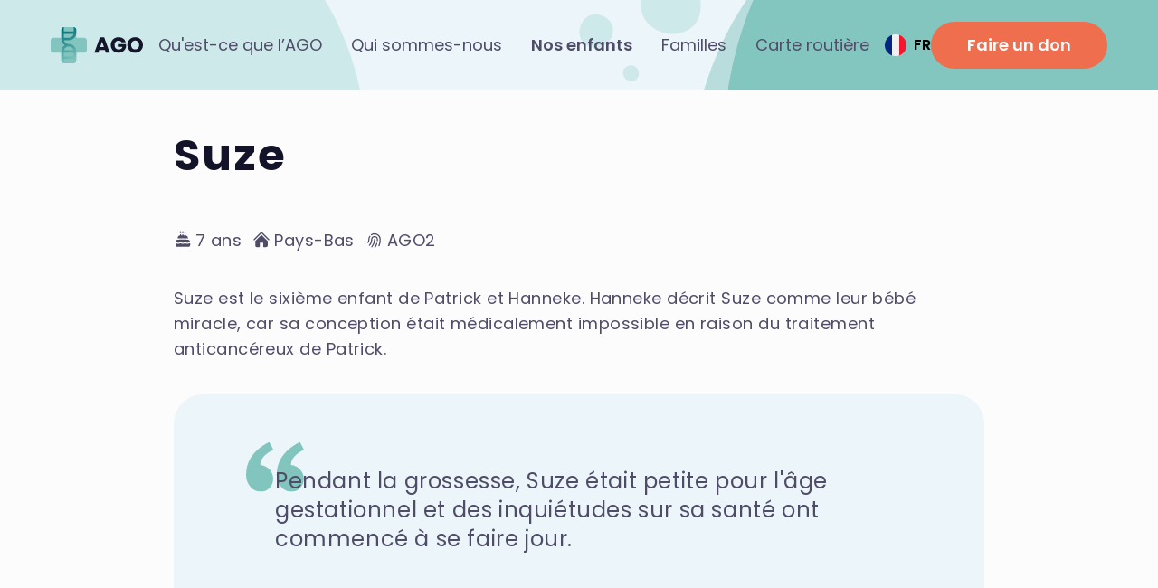

--- FILE ---
content_type: text/html; charset=UTF-8
request_url: https://argonautes.ngo/fr/nos-enfants/suze
body_size: 15684
content:
<!DOCTYPE html>
<html lang="fr" dir="ltr">
    <head>
        <meta charset="utf-8">
<meta http-equiv="X-UA-Compatible" content="IE=edge">
<meta name="viewport" content="width=device-width, initial-scale=1">
<title>Suze &middot; AGO</title>
<meta name="description" content="Suze's store with a rare AGO2 mutation.">

    <link rel="alternate" hreflang="fr" href="https://argonautes.ngo/fr/nos-enfants/suze" />

    <link rel="alternate" hreflang="en" href="https://argonautes.ngo/en/our-kids/suze" />

    <link rel="alternate" hreflang="de" href="https://argonautes.ngo/de/unsere-kinder/suze" />

    <link rel="alternate" hreflang="nl" href="https://argonautes.ngo/nl/onze-kinderen/suze" />

    <link rel="alternate" hreflang="ja" href="https://argonautes.ngo/jp/our-kids/suze" />

    <link rel="alternate" hreflang="pt" href="https://argonautes.ngo/pt/os-nossos-filhos/suze" />

    <link rel="alternate" hreflang="es" href="https://argonautes.ngo/es/nuestros-hijos/suze" />



    
        <meta name="robots" content="all">
    
    <script>(function(w,d,s,l,i){w[l]=w[l]||[];w[l].push({'gtm.start':
        new Date().getTime(),event:'gtm.js'});var f=d.getElementsByTagName(s)[0],
        j=d.createElement(s),dl=l!='dataLayer'?'&l='+l:'';j.async=true;j.src=
        'https://www.googletagmanager.com/gtm.js?id='+i+dl;f.parentNode.insertBefore(j,f);
        })(window,document,'script','dataLayer','GTM-P8V63NC');</script>

<link rel="canonical" href="https://argonautes.ngo/fr/nos-enfants/suze">

<link rel="preconnect" href="https://fonts.googleapis.com">
<link rel="preconnect" href="https://fonts.gstatic.com" crossorigin>

    <link href="https://fonts.googleapis.com/css2?family=Poppins:wght@400;600;700&display=swap" rel="stylesheet" media="print" onload="this.media='all'">
    <style>:root {--font-default-family-sans: 'Poppins';}</style>


<link rel="apple-touch-icon" sizes="180x180" href="/favicon/apple-touch-icon.png">
<link rel="icon" type="image/png" sizes="32x32" href="/favicon/favicon-32x32.png">
<link rel="icon" type="image/png" sizes="16x16" href="/favicon/favicon-16x16.png">
<link rel="manifest" href="/favicon/site.webmanifest">
<link rel="mask-icon" href="/favicon/safari-pinned-tab.svg" color="#5bbad5">
<link rel="shortcut icon" href="/favicon/favicon.ico">
<meta name="msapplication-TileColor" content="#ffffff">
<meta name="msapplication-config" content="/favicon/browserconfig.xml">
<meta name="theme-color" content="#ffffff">

<meta property="og:title" content="Suze &middot; AGO">
<meta property="og:description" content="Suze's store with a rare AGO2 mutation.">
<meta property="og:image" content="https://argonautes.ngo/assets/og-images/og-image-french.png">
<meta property="og:image:alt" content="argonautes-logo-final.png">
<meta property="og:locale" content="fr_FR">
<meta property="og:type" content="website">
<meta name="twitter:card" content="summary_large_image">
<meta property="og:url" content="https://argonautes.ngo/fr/suze">

<script type="application/ld+json">
    {
        "@context" : "http://schema.org",
        "@type" : "NGO",
        "name" : "AGO Alliance",
        "image" : "https://argonautes.ngo//assets/argonautes-logo-final.png",
        
            "address" : {
                    "@type" : "PostalAddress",
                    "streetAddress" : "Balgriststrasse 82",
                    "addressLocality" : "Zürich",
                    "postalCode" : "8008"
                },
        
        
            "email": "contact@argonautes.ngo",
        
        
        "sameAs": "https://argonautes.ngo/"
    }
</script>

        <link rel="stylesheet" href="/css/tailwind.css?id=69b4b2252e59bd601591e91fd75050e3" />
        
    </head>
    <body
        class=" pt-[88px] xl:pt-[100px] 2xl:pt-[116px]  bg-white"
        x-data="{ navOpen: false }">
        
            <noscript>
                <iframe
                    src="https://www.googletagmanager.com/ns.html?id=GTM-P8V63NC"
                    height="0"
                    width="0"
                    style="display: none; visibility: hidden"></iframe>
            </noscript>
        
        <header
    class="preload 2xl:rounded-4xl z-20 w-full max-w-screen-2xl transform bg-prime-100 2xl:mt-4"
    :class="navOpen ? 'fixed top-0 left-1/2 w-full h-full transition-none -translate-x-1/2' : 'fixed top-0 left-1/2 -translate-x-1/2 translate-y-0'">
    <div
        class="2xl:rounded-4xl absolute h-full w-full overflow-hidden">
        <svg
            class="top-1/4 left-2/4 -translate-x-2/4 -translate-y-1/4 absolute z-20 w-15/4 transform rtl:scale-x-[-1] md:w-5/4"
            :class="{'hidden':navOpen === true, 'block':navOpen === false}"
            viewBox="0 0 1953 1046"
            xmlns="http://www.w3.org/2000/svg">
            <path
                class="origin-center animate-organic"
                style="animation-delay: 1500ms"
                d="M1737.42004 480.413809c-49.67-78.355-131.91-129.12-222.63-149.2343-92.36-17.0968-189.45-9.0411-270.46 39.9053-84.386 50.987-148.58 131.114-171.145 226.916-23.246 98.689-6.716 204.047 49.765 288.399 56.309 84.096 147.436 139.656001 247.54 155.614001 96.22 15.339 193.55-14.571 271.44-72.881001 73.42-54.976 114.41-139.25 131.97-229.147 17.42-89.128 12.19-182.777-36.48-259.572z"
                fill="hsl(var(--clr-second-100))"
                opacity=".8" />
            <path
                class="origin-center animate-organic"
                style="animation-delay: 3000ms"
                d="M1220.51004 614.365809c53.94 85.113 143.26 140.256 241.79
            162.106 100.48 22.28 205.77 9.821 293.76-43.348 91.65-55.383
            161.37-142.421 185.88-246.487 25.25-107.2
            7.29-221.645-54.05-313.2723-61.16-91.3487003-160.13-151.7007003-268.86-169.03470026-104.5-16.66200004-210.22
            15.82799996-294.81 79.16699996-79.75 59.7169003-124.263
            151.2597103-143.34 248.9097003-18.914 96.8153-13.236 198.5413 39.63
            281.9593z"
                fill="hsl(var(--clr-prime-300))" />
            <path
                class="origin-center animate-organic"
                style="animation-delay: 0"
                d="M1163.51004 696.365809c53.94 85.113 143.262 140.256 241.79 162.106 100.48 22.28 205.77 9.821 293.76-43.348 91.65-55.383 161.37-142.421 185.88-246.487 25.25-107.2 7.29-221.645-54.05-313.2723-61.16-91.3482-160.13-151.7007-268.86-169.0347003-104.5-16.662-210.22 15.8280003-294.807 79.1669003-79.753 59.717-124.266 151.2598-143.343 248.9101-18.914 96.815-13.236 198.541 39.63 281.959z"
                fill="hsl(var(--clr-prime-300))"
                opacity=".5" />
            <path
                class="origin-center animate-organic"
                d="M44.5090386
            650.675809c48.49 80.03 128.7890004 131.88 217.3662004 152.425
            90.3247 20.95 184.9788 9.234 264.0768-40.759 82.393-52.076
            145.071-133.916 167.104-231.767 22.697-100.798
            6.557-208.4085-48.59-294.56371-54.98-85.89289-143.955-142.6412903-241.697-158.9402903-93.94521-15.666-188.98
            14.883-265.025 74.4395003-71.6960004 56.1506-111.7120004
            142.2264-128.86200039 234.0445-17.004 91.033-11.899 186.685
            35.62699999 265.121z"
                fill="hsl(var(--clr-prime-200))" />
            <path
                class="origin-center animate-organic"
                style="animation-delay: 3000ms; animation-duration: 16000ms"
                d="M354.597539
            657.761809c8.2772-13.195 21.9839-21.743 37.1038-25.13 15.4182-3.454
            31.5757-1.522 45.0767 6.72 14.065 8.585 24.764 22.078 28.525 38.21
            3.874 16.618 1.119 34.359-8.295 48.563-9.385 14.161-24.572
            23.517-41.257 26.204-16.0357
            2.583-32.2579-2.454-45.2386-12.273-12.2382-9.257-19.0689-23.448-21.9963-38.585-2.9025-15.009-2.031-30.778
            6.0814-43.709z"
                fill="hsl(var(--clr-prime-300))" />
            <path
                class="origin-center animate-organic"
                style="animation-delay: 700ms"
                d="M868.300039 827.429809c24.925-16.96 54.087-26.079 84.098-22.752 31.161 3.455 60.527001 17.001 80.526001 41.002 21.082 25.301 34.147 57.903 28.926 90.352-5.173 32.148-28.567 57.664-55.682 75.930001-25.840001 17.406-56.836001 25.539-87.647001 20.622-30.42-4.855-56.419-22.617-75.5-46.659001-19.73-24.86-35.06-55.078-30.07-86.361 4.951-31.046 29.253-54.377 55.349-72.134z"
                fill="hsl(var(--clr-prime-300))"
                opacity=".6" />
            <path
                class="origin-center animate-organic"
                style="animation-delay: 200ms; animation-duration: 16000ms"
                d="M997.122039
            253.017809c10.467001-.3828 20.749001 5.3593 23.949001 15.3832 3.168
            9.9267-2.104 20.3138-10.684 26.1717-7.768 5.304-17.946001
            4.1814-25.439001-1.5088-7.057-5.3587-9.535-14.5863-6.95-23.0876
            2.746-9.0342 9.732-16.615 19.124-16.9585z"
                fill="hsl(var(--clr-prime-200))" />
            <path
                class="origin-center animate-organic"
                style="animation-delay: 1500ms; animation-duration: 24000ms"
                d="M494.121039 763.928809c1.143-9.177 7.618-17.339
            16.841-18.732 9.133-1.38 17.477 4.661 21.391 12.956 3.544 7.509
            1.124 16.224-4.913 21.963-5.685 5.405-14.108 6.28-21.182
            2.843-7.517-3.651-13.163-10.796-12.137-19.03z"
                fill="hsl(var(--clr-prime-300))" />
            <path
                class="origin-center animate-organic"
                style="animation-delay: 1000ms"
                d="M1096.57304
            194.999849c18.052.07256 30.699 15.79956 36.287 33.02886 5.6 17.266
            4.523 37.3251-9.924 48.2546-15.124 11.4415-36.285
            9.6175-51.355-1.8948-14.093-10.7653-17.534-29.7048-12.198-46.6542
            5.492-17.4461 18.961-32.8073 37.19-32.73446zM1045.04704
            325.002009c4.391.0845 8.098 3.156 9.442 7.4281 1.331 4.2306.024
            8.8891-3.479 11.5227-3.567 2.682-8.394
            2.732-12.017.128-3.806-2.7354-5.984-7.5131-4.548-12.0362
            1.437-4.5302 5.943-7.1322 10.602-7.0426z"
                fill="hsl(var(--clr-prime-200))" />
        </svg>
    </div>
    
    <div
        class="z-40 flex w-full justify-between px-4 py-6 xl:px-14"
        :class="{'bg-white w-full h-full absolute top-0 left-0 overflow-y-auto grid grid-rows-menu grid-cols-4':navOpen === true, 'bg-transparent relative items-center':navOpen === false}">
        
        <a
            href="/fr"
            class="flex items-center"
            :class="{'col-span-3':navOpen === true}">
            
            
            <svg
                xmlns="http://www.w3.org/2000/svg"
                viewBox="0 0 4120 1616"
                class="h-10">
                <defs>
                    <linearGradient
                        id="a"
                        x1="41.433%"
                        x2="57.764%"
                        y1="0%"
                        y2="96.875%">
                        <stop offset="0%" stop-color="#006D77" />
                        <stop offset="100%" stop-color="#83C5BE" />
                    </linearGradient>
                </defs>
                <g fill="none" fill-rule="evenodd">
                    <g fill="#14142B" fill-rule="nonzero">
                        <path
                            d="M2420.52 1018.667h-254.002L2125.8 1138.88h-173.535l246.246-680.568h191.955l246.245 680.568h-175.474l-40.718-120.214Zm-42.657-127.97-84.344-249.154-83.375 249.154h167.719ZM3163.133 673.536c-12.28-22.621-29.892-39.91-52.836-51.867s-49.928-17.935-80.95-17.935c-53.645 0-96.624 17.612-128.94 52.836-32.316 35.224-48.474 82.243-48.474 141.058 0 62.692 16.966 111.65 50.898 146.874 33.931 35.225 80.627 52.837 140.088 52.837 40.718 0 75.134-10.341 103.248-31.023 28.115-20.683 48.636-50.413 61.562-89.192h-210.375V754.971h360.643v154.146c-12.28 41.364-33.124 79.82-62.531 115.367-29.407 35.547-66.732 64.308-111.974 86.283-45.242 21.974-96.3 32.962-153.176 32.962-67.217 0-127.162-14.704-179.837-44.111-52.674-29.408-93.715-70.287-123.123-122.638-29.407-52.352-44.11-112.136-44.11-179.352 0-67.217 14.703-127.162 44.11-179.837 29.408-52.674 70.287-93.715 122.638-123.123 52.352-29.407 112.136-44.11 179.352-44.11 81.436 0 150.107 19.712 206.013 59.137 55.906 39.425 92.907 94.039 111.004 163.84h-183.23ZM3771.96 1145.667c-63.985 0-122.638-14.865-175.959-44.595-53.32-29.73-95.654-71.256-127-124.577-31.346-53.32-47.02-113.266-47.02-179.837 0-66.57 15.674-126.354 47.02-179.352 31.346-52.997 73.68-94.361 127-124.092 53.321-29.73 111.974-44.595 175.96-44.595 63.984 0 122.637 14.865 175.958 44.595 53.32 29.73 95.331 71.095 126.031 124.092 30.7 52.998 46.05 112.782 46.05 179.352 0 66.57-15.512 126.516-46.535 179.837-31.023 53.32-73.033 94.846-126.03 124.577-52.998 29.73-111.49 44.595-175.475 44.595Zm0-151.237c54.29 0 97.755-18.097 130.394-54.29 32.639-36.194 48.958-84.02 48.958-143.482 0-60.107-16.32-108.096-48.958-143.966-32.639-35.87-76.103-53.806-130.394-53.806-54.936 0-98.724 17.774-131.363 53.321-32.639 35.548-48.958 83.698-48.958 144.451 0 60.107 16.32 108.096 48.958 143.967 32.639 35.87 76.427 53.805 131.363 53.805Z" />
                    </g>
                    <path
                        fill="#83C5BE"
                        fill-rule="nonzero"
                        d="M585.288 0c-48.69 0-111.482 60.312-111.482 134.71v339.097H134.71C60.311 473.807 0 534.117 0 608.517v399.48c0 74.4 60.311 134.709 134.71 134.709h339.096v316.355c0 74.397 90.53 157.45 111.482 157.45h448.54c17.06 0 108.877-100.287 108.877-174.683v-299.122h339.097c74.397 0 134.71-60.31 134.71-134.71v-399.48c0-74.4-60.313-134.709-134.71-134.709h-339.097V134.71C1142.705 60.312 1079.94 0 1031.223 0H585.288Z" />
                    <path
                        fill="url(#a)"
                        d="M808.256 752.515c-103.93 0-191.254-71.059-216.015-167.225h216.015c184.776 0 334.562-145.838 334.562-330.55V127.446C1142.818 55.95 1099.892 0 1031.298 0v195.096H585.214V0c-57.505 0-111.52 49.873-111.52 127.447v402.1c0 116.332 59.414 218.792 149.562 278.711-90.148 59.916-149.561 162.376-149.561 278.707v380.127c0 79.363 65.05 149.42 111.52 149.42v-195.093h446.085v195.093c55.597 0 111.52-70.057 111.52-149.42v-380.127c0-184.71-149.787-334.45-334.563-334.45Zm0-278.71H585.213V306.58h439.058c-24.761 96.165-112.086 167.225-216.015 167.225ZM592.24 1031.223C617 935.057 704.326 863.998 808.256 863.998c103.93 0 191.254 71.059 216.015 167.225h-432.03Zm-7.028 278.71v-167.225H1031.3v167.225H585.213Z" />
                </g>
            </svg>
        </a>
        
        <nav
            class="xl:flex xl:space-x-8 2xl:ltr:ml-32 2xl:ltr:mr-auto 2xl:rtl:ml-auto 2xl:rtl:mr-32"
            :class="{'flex flex-col col-span-4 row-start-2 bg-prime-100 rounded-t-4xl p-6 mt-4':navOpen === true, 'hidden':navOpen === false}">
            
                
                    <a
                        class=" mb-4 text-lg text-grey-200 hover:text-second-200 xl:mb-0"
                        href="/fr/a-propos-de-l-ago">
                        Qu'est-ce que l’AGO
                    </a>
                
            
                
                    <a
                        class=" mb-4 text-lg text-grey-200 hover:text-second-200 xl:mb-0"
                        href="/fr/qui-sommes-nous">
                        Qui sommes-nous
                    </a>
                
            
                
                    <a
                        class="font-semibold text-black mb-4 text-lg text-grey-200 hover:text-second-200 xl:mb-0"
                        href="/fr/nos-enfants">
                        Nos enfants
                    </a>
                
            
                
                    <a
                        class=" mb-4 text-lg text-grey-200 hover:text-second-200 xl:mb-0"
                        href="/fr/soutien-pour-les-familles">
                        Familles
                    </a>
                
            
                
                    <a
                        class=" mb-4 text-lg text-grey-200 hover:text-second-200 xl:mb-0"
                        href="/fr/carte-routiere">
                        Carte routière
                    </a>
                
            
        </nav>
        
        <div
            class="xl:flex"
            :class="{'flex justify-between row-start-3 col-span-4 flex-col h-full self-end bg-prime-100 rounded-b-4xl p-6':navOpen === true, 'hidden':navOpen === false}">
            <div
                class="items-center"
                :class="{'flex absolute h-9 top-0 ltr:right-16 rtl:left-16 mt-6':navOpen === true, 'hidden md:flex':navOpen === false}">
                <div
    x-data="{
        open: false,
        toggle() {
            if (this.open) {
                return this.close()
            }

            this.$refs.button.focus()

            this.open = true
        },
        close(focusAfter) {
            if (! this.open) return

            this.open = false

            focusAfter && focusAfter.focus()
        }
    }"
    x-on:keydown.escape.prevent.stop="close($refs.button)"
    x-on:focusin.window="! $refs.panel.contains($event.target) && close()"
    x-id="['dropdown-button']"
    class="relative h-full xl:ltr:mr-3 xl:rtl:ml-3">
    <!-- Button -->
    <button
        x-ref="button"
        x-on:click="toggle()"
        :aria-expanded="open"
        :aria-controls="$id('dropdown-button')"
        type="button"
        class="flex h-full items-center xl:ltr:mr-3 xl:rtl:ml-3">
        <span
            class="fi fi-fr fis  m-0 mr-2 !h-6 !w-6 shrink-0 rounded-full"></span>
        <span class="text-base font-semibold">
            FR
        </span>
    </button>

    <!-- Panel -->
    <div
        x-ref="panel"
        x-show="open"
        x-transition.origin.top.right
        x-on:click.outside="close($refs.button)"
        :id="$id('dropdown-button')"
        style="display: none"
        class="absolute w-60 rounded-2xl bg-white py-4 shadow-lg ltr:right-0 rtl:left-0">
        
            <a href="/en/our-kids/suze"
            class="hover:bg-prime-100 flex
            w-full items-center px-6 py-2 text-left first-of-type:rounded-t-md
            last-of-type:rounded-b-md">
            <span
                class="fi fi-en fis  m-0 !h-6 !w-6 shrink-0 rounded-full ltr:mr-2 rtl:ml-2"></span>
            <span class="flex w-full items-center justify-between">
                <span
                    class=" text-base">
                    English
                </span>
                
            </span>
            </a>
        
            <a href="/de/unsere-kinder/suze"
            class="hover:bg-prime-100 flex
            w-full items-center px-6 py-2 text-left first-of-type:rounded-t-md
            last-of-type:rounded-b-md">
            <span
                class="fi fi-de fis  m-0 !h-6 !w-6 shrink-0 rounded-full ltr:mr-2 rtl:ml-2"></span>
            <span class="flex w-full items-center justify-between">
                <span
                    class=" text-base">
                    Deutsch
                </span>
                
            </span>
            </a>
        
            <a href="https://argonautes.ngo/cn"
            class="hover:bg-prime-100 flex
            w-full items-center px-6 py-2 text-left first-of-type:rounded-t-md
            last-of-type:rounded-b-md">
            <span
                class="fi fi-cn fis  m-0 !h-6 !w-6 shrink-0 rounded-full ltr:mr-2 rtl:ml-2"></span>
            <span class="flex w-full items-center justify-between">
                <span
                    class=" text-base">
                    中国人
                </span>
                
            </span>
            </a>
        
            <span
            class=" flex
            w-full items-center px-6 py-2 text-left first-of-type:rounded-t-md
            last-of-type:rounded-b-md">
            <span
                class="fi fi-fr fis  m-0 !h-6 !w-6 shrink-0 rounded-full ltr:mr-2 rtl:ml-2"></span>
            <span class="flex w-full items-center justify-between">
                <span
                    class="font-semibold text-base">
                    Français
                </span>
                
                    <!-- prettier-ignore -->
                    <svg xmlns="http://www.w3.org/2000/svg" fill="none" viewBox="0 0 24 24" class="w-6 fill-black">
                            <path d="M4.714 11.346a.994.994 0 0 0 0 1.413L9.33 17.33a.929.929 0 0 0 1.33-.023l8.676-9.205a.991.991 0 1 0-1.446-1.356l-7.883 8.454-3.894-3.855a.995.995 0 0 0-1.4 0Z"/>
                        </svg>
                
            </span>
            </span>
        
            <a href="/nl/onze-kinderen/suze"
            class="hover:bg-prime-100 flex
            w-full items-center px-6 py-2 text-left first-of-type:rounded-t-md
            last-of-type:rounded-b-md">
            <span
                class="fi fi-nl fis  m-0 !h-6 !w-6 shrink-0 rounded-full ltr:mr-2 rtl:ml-2"></span>
            <span class="flex w-full items-center justify-between">
                <span
                    class=" text-base">
                    Nederlands
                </span>
                
            </span>
            </a>
        
            <a href="/jp/our-kids/suze"
            class="hover:bg-prime-100 flex
            w-full items-center px-6 py-2 text-left first-of-type:rounded-t-md
            last-of-type:rounded-b-md">
            <span
                class="fi fi-jp fis  m-0 !h-6 !w-6 shrink-0 rounded-full ltr:mr-2 rtl:ml-2"></span>
            <span class="flex w-full items-center justify-between">
                <span
                    class=" text-base">
                    日本
                </span>
                
            </span>
            </a>
        
            <a href="/pt/os-nossos-filhos/suze"
            class="hover:bg-prime-100 flex
            w-full items-center px-6 py-2 text-left first-of-type:rounded-t-md
            last-of-type:rounded-b-md">
            <span
                class="fi fi-pt fis  m-0 !h-6 !w-6 shrink-0 rounded-full ltr:mr-2 rtl:ml-2"></span>
            <span class="flex w-full items-center justify-between">
                <span
                    class=" text-base">
                    Português
                </span>
                
            </span>
            </a>
        
            <a href="/es/nuestros-hijos/suze"
            class="hover:bg-prime-100 flex
            w-full items-center px-6 py-2 text-left first-of-type:rounded-t-md
            last-of-type:rounded-b-md">
            <span
                class="fi fi-es fis  m-0 !h-6 !w-6 shrink-0 rounded-full ltr:mr-2 rtl:ml-2"></span>
            <span class="flex w-full items-center justify-between">
                <span
                    class=" text-base">
                    Español
                </span>
                
            </span>
            </a>
        
            <a href="https://argonautes.ngo/pl"
            class="hover:bg-prime-100 flex
            w-full items-center px-6 py-2 text-left first-of-type:rounded-t-md
            last-of-type:rounded-b-md">
            <span
                class="fi fi-pl fis  m-0 !h-6 !w-6 shrink-0 rounded-full ltr:mr-2 rtl:ml-2"></span>
            <span class="flex w-full items-center justify-between">
                <span
                    class=" text-base">
                    Polski
                </span>
                
            </span>
            </a>
        
            <a href="https://argonautes.ngo/ar"
            class="hover:bg-prime-100 flex
            w-full items-center px-6 py-2 text-left first-of-type:rounded-t-md
            last-of-type:rounded-b-md">
            <span
                class="fi fi-ar fis  m-0 !h-6 !w-6 shrink-0 rounded-full ltr:mr-2 rtl:ml-2"></span>
            <span class="flex w-full items-center justify-between">
                <span
                    class=" text-base">
                    عربي
                </span>
                
            </span>
            </a>
        
    </div>
</div>

            </div>
            <div class="mb-6" :class="{'hidden':navOpen === false}">
                
    <div class="mb-6 flex items-center">
        <svg
            class="stroke-grey-200 h-6 w-6 ltr:mr-2 rtl:ml-2"
            viewBox="0 0 22 21"
            xmlns="http://www.w3.org/2000/svg">
            <g
                stroke-width="2"
                fill="none"
                fill-rule="evenodd"
                stroke-linecap="round"
                stroke-linejoin="round">
                <path
                    d="M16.09275 7.16702s-3.21 3.85259-5.5579 3.85259c-2.34684 0-5.59296-3.85259-5.59296-3.85259" />
                <path
                    d="M1 10.11681C1 3.2787 3.38095 1 10.52385 1c7.1428 0 9.5238 2.2787 9.5238 9.11681 0 6.8371-2.381 9.1168-9.5238 9.1168-7.1429 0-9.52385-2.2797-9.52385-9.1168z" />
            </g>
        </svg>
        <a
            href="mailto:c&#x6f;&#x6e;&#x74;a&#99;t&#x40;&#x61;&#x72;&#x67;&#x6f;&#110;a&#x75;&#x74;&#x65;&#x73;&#46;n&#103;o"
            class="text-grey-200 hover:text-second-200">
            co&#x6e;&#116;&#x61;&#x63;&#116;&#x40;a&#x72;&#x67;&#111;&#110;au&#x74;e&#x73;&#x2e;&#x6e;g&#111;
        </a>
    </div>



    <div class="mb-6 flex items-start">
        <svg
            class="stroke-grey-200 h-6 w-6 ltr:mr-2 rtl:ml-2"
            viewBox="0 0 17 20"
            xmlns="http://www.w3.org/2000/svg">
            <g
                fill="none"
                fill-rule="evenodd"
                stroke-linecap="round"
                stroke-linejoin="round"
                stroke-width="2">
                <path
                    d="M11.0102 8.7105c0-1.3813-1.1192-2.50054-2.5005-2.50054-1.3802 0-2.49948 1.11924-2.49948 2.50054 0 1.3802 1.11928 2.4995 2.49948 2.4995 1.3813 0 2.5005-1.1193 2.5005-2.4995z" />
                <path
                    d="M8.4995 19C5.60148 19 1 13.9587 1 8.5986 1 4.40246 4.3571 1 8.4995 1S16 4.40246 16 8.5986C16 13.9587 11.3985 19 8.4995 19z" />
            </g>
        </svg>
        <a
            href="https://www.google.com/maps/place/Balgriststrasse+82+8008+Zürich"
            target="_blank"
            class="text-grey-200 hover:text-second-200">
            
            Balgriststrasse
            82
            <br />
            CH
            -
            8008
            Zürich
            <br />
        </a>
    </div>



            </div>
            <a
    href="/fr/financez-notre-parcours-vers-un-traitement"
    class="xl:w-fit  rounded-full bg-second-200 py-3 px-10 text-center font-semibold text-white transition-shadow hover:shadow-lg"
    aria-label="Faire un don">
    Faire un don
</a>

        </div>
        
        <button
            class="xl:hidden"
            :class="{'hidden':navOpen === true, 'block':navOpen === false}"
            @click="navOpen = true"
            x-effect="navOpen
                ? document.body.classList.add('no-scroll')
                : document.body.classList.remove('no-scroll')"
            aria-label="Ouvrir la navigation">
            <svg
                xmlns="http://www.w3.org/2000/svg"
                class="fill-current h-9 w-9 text-black"
                fill="none"
                viewBox="0 0 24 24"
                stroke="currentColor">
                <path
                    stroke-linecap="round"
                    stroke-linejoin="round"
                    stroke-width="2"
                    d="M4 6h16M4 12h16m-7 6h7" />
            </svg>
        </button>
        
        <button
            :class="{'flex col-start-4 justify-self-end':navOpen === true, 'hidden':navOpen === false}"
            @click="navOpen = false"
            aria-label="Fermer la navigation">
            <svg
                xmlns="http://www.w3.org/2000/svg"
                class="fill-current h-9 w-9 text-black"
                fill="none"
                viewBox="0 0 24 24"
                stroke="currentColor">
                <path
                    stroke-linecap="round"
                    stroke-linejoin="round"
                    stroke-width="2"
                    d="M6 18L18 6M6 6l12 12" />
            </svg>
        </button>
    </div>
    
</header>

        
    <section>
    
    <h1 class=" mx-auto mt-8 max-w-content md:mt-12">
        Suze
    </h1>
    
        <div class="flex mb-3 space-x-3 mx-auto max-w-content">
            
                <span class="flex items-center mb-0">
                    <svg xmlns="http://www.w3.org/2000/svg" viewBox="0 0 24 24" fill="currentColor" class="w-5 h-5 mr-1 -translate-y-[2px]">
                        <path d="M15 1.784l-.796.796a1.125 1.125 0 101.591 0L15 1.784zM12 1.784l-.796.796a1.125 1.125 0 101.591 0L12 1.784zM9 1.784l-.796.796a1.125 1.125 0 101.591 0L9 1.784zM9.75 7.547c.498-.02.998-.035 1.5-.042V6.75a.75.75 0 011.5 0v.755c.502.007 1.002.021 1.5.042V6.75a.75.75 0 011.5 0v.88l.307.022c1.55.117 2.693 1.427 2.693 2.946v1.018a62.182 62.182 0 00-13.5 0v-1.018c0-1.519 1.143-2.829 2.693-2.946l.307-.022v-.88a.75.75 0 011.5 0v.797zM12 12.75c-2.472 0-4.9.184-7.274.54-1.454.217-2.476 1.482-2.476 2.916v.384a4.104 4.104 0 012.585.364 2.605 2.605 0 002.33 0 4.104 4.104 0 013.67 0 2.605 2.605 0 002.33 0 4.104 4.104 0 013.67 0 2.605 2.605 0 002.33 0 4.104 4.104 0 012.585-.364v-.384c0-1.434-1.022-2.7-2.476-2.917A49.138 49.138 0 0012 12.75zM21.75 18.131a2.604 2.604 0 00-1.915.165 4.104 4.104 0 01-3.67 0 2.604 2.604 0 00-2.33 0 4.104 4.104 0 01-3.67 0 2.604 2.604 0 00-2.33 0 4.104 4.104 0 01-3.67 0 2.604 2.604 0 00-1.915-.165v2.494c0 1.036.84 1.875 1.875 1.875h15.75c1.035 0 1.875-.84 1.875-1.875v-2.494z" />
                    </svg>
                    7 ans
                </span>
            
            
                <span class="flex items-center mb-0">
                    <svg xmlns="http://www.w3.org/2000/svg" viewBox="0 0 24 24" fill="currentColor" class="w-5 h-5 mr-1 -translate-y-[1px]">
                        <path d="M11.47 3.84a.75.75 0 011.06 0l8.69 8.69a.75.75 0 101.06-1.06l-8.689-8.69a2.25 2.25 0 00-3.182 0l-8.69 8.69a.75.75 0 001.061 1.06l8.69-8.69z" />
                        <path d="M12 5.432l8.159 8.159c.03.03.06.058.091.086v6.198c0 1.035-.84 1.875-1.875 1.875H15a.75.75 0 01-.75-.75v-4.5a.75.75 0 00-.75-.75h-3a.75.75 0 00-.75.75V21a.75.75 0 01-.75.75H5.625a1.875 1.875 0 01-1.875-1.875v-6.198a2.29 2.29 0 00.091-.086L12 5.43z" />
                    </svg>
                    Pays-Bas
                </span>
            
            
                <span class="flex items-center mb-0">
                    <svg xmlns="http://www.w3.org/2000/svg" viewBox="0 0 24 24" fill="currentColor" class="w-5 h-5 mr-1 -translate-y-[0px]">
                        <path fill-rule="evenodd" d="M12 3.75a6.715 6.715 0 00-3.722 1.118.75.75 0 11-.828-1.25 8.25 8.25 0 0112.8 6.883c0 3.014-.574 5.897-1.62 8.543a.75.75 0 01-1.395-.551A21.69 21.69 0 0018.75 10.5 6.75 6.75 0 0012 3.75zM6.157 5.739a.75.75 0 01.21 1.04A6.715 6.715 0 005.25 10.5c0 1.613-.463 3.12-1.265 4.393a.75.75 0 01-1.27-.8A6.715 6.715 0 003.75 10.5c0-1.68.503-3.246 1.367-4.55a.75.75 0 011.04-.211zM12 7.5a3 3 0 00-3 3c0 3.1-1.176 5.927-3.105 8.056a.75.75 0 11-1.112-1.008A10.459 10.459 0 007.5 10.5a4.5 4.5 0 119 0c0 .547-.022 1.09-.067 1.626a.75.75 0 01-1.495-.123c.041-.495.062-.996.062-1.503a3 3 0 00-3-3zm0 2.25a.75.75 0 01.75.75A15.69 15.69 0 018.97 20.738a.75.75 0 01-1.14-.975A14.19 14.19 0 0011.25 10.5a.75.75 0 01.75-.75zm3.239 5.183a.75.75 0 01.515.927 19.415 19.415 0 01-2.585 5.544.75.75 0 11-1.243-.84 17.912 17.912 0 002.386-5.116.75.75 0 01.927-.515z" clip-rule="evenodd" />
                    </svg>
                    AGO2
                </span>
            
        </div>
    
</section>



    <section class="content">
    
        <p>Suze est le sixième enfant de Patrick et Hanneke. Hanneke décrit Suze comme leur bébé miracle, car sa conception était médicalement impossible en raison du traitement anticancéreux de Patrick.</p>

    
</section>


    <section class="">
    <figure
        class="bg-prime-100 mx-auto mb-8 max-w-content rounded-4xl p-10 md:px-28 md:py-20">
        <blockquote class="relative">
            <p
                class="  relative z-10 w-full md:text-2xl">
                Pendant la grossesse, Suze était petite pour l'âge gestationnel et des inquiétudes sur sa santé ont commencé à se faire jour.
            </p>
            
                <svg
                    class="absolute top-0 left-0 z-0 w-12 -translate-x-1/4 -translate-y-1/4 transform fill-prime-300 text-prime-200 md:w-16 md:-translate-x-1/2 md:-translate-y-1/2 md:text-prime-300"
                    viewBox="0 0 70 60"
                    xmlns="http://www.w3.org/2000/svg">
                    <path
                        d="M70 9.37093C59.5156 14.577 54.2734 20.6941 54.2734 27.7223c4.4688.5207 8.1641 2.3645 11.086 5.5315 2.9219 3.167 4.3828 6.8329 4.3828 10.9978 0 4.4252-1.418 8.1562-4.2539 11.1931C62.6523 58.4816 59.086 60 54.7891 60c-4.8126 0-8.9805-1.974-12.5039-5.9219C38.7617 50.1301 37 45.3363 37 39.6963 37 22.7765 46.3671 9.54452 65.1016 0L70 9.37093zm-37 0C22.4296 14.577 17.1445 20.6941 17.1445 27.7223c4.5547.5207 8.293 2.3645 11.2149 5.5315 2.9219 3.167 4.3828 6.8329 4.3828 10.9978 0 4.4252-1.4395 8.1562-4.3184 11.1931C25.5449 58.4816 21.9571 60 17.6602 60c-4.8126 0-8.95901-1.974-12.4395-5.9219C1.74022 50.1301 0 45.3363 0 39.6963 0 22.7765 9.32413 9.54452 27.9727 0L33 9.37093z"
                        fill-rule="evenodd" />
                </svg>
            
        </blockquote>
        <figcaption class="relative z-20 flex items-center justify-end">
            <div class="m-0 w-full text-right font-semibold">
                <p class="m-0 w-full text-right font-semibold"></p>
                <p class="m-0 w-full text-right font-normal">
                    
                </p>
            </div>
            
        </figcaption>
        
    </figure>
</section>


    <section class="content">
    
        <p>Outre les inquiétudes pour Suze, Patrick doit faire face à une grave bataille pour sa propre santé. Il a dû se battre une nouvelle fois contre un cancer. (Heureusement, il a survécu)</p><p>Après de longues recherches, il s&#039;est avéré que Suze est atteinte d&#039;une<strong>mutation rare de l&#039;AGO2</strong>, ce qui l&#039;oblige à être soignée 24 heures sur 24. Ce que ses parents font de tout leur cœur. Elle est par exemple alimentée par sonde, souffre de reflux sévères et ne peut pas marcher. La force du haut de son corps est faible. Et Suze souffre de crises d&#039;épilepsie.</p><p></p>

    
        
    <div class="max-w-content mx-auto">

<div
    class="">
    

    
        <picture>
            
                

<source
srcset="
    /img/containers/assets/kids/suze.png/af79144478bd3d80f53f0efffb728202.webp 1440w,
    /img/containers/assets/kids/suze.png/96cd0ddcfa7774ac6a79deecc36002b0.webp 1280w,
    /img/containers/assets/kids/suze.png/7c96d80a4b1104354021171787acde9f.webp 768w,
    /img/containers/assets/kids/suze.png/a01f20a78573e9c7ac35ab6499b02d4b.webp 480w,
    /img/containers/assets/kids/suze.png/efdd4a40e60ee5c40601d6a8dd41ad81.webp 320w"
    type="image/webp"
>
<source
    srcset="
        /img/containers/assets/kids/suze.png/981e5e15d0d2282a0c245bde7f2c5116.png 1440w,
        /img/containers/assets/kids/suze.png/f3f0f4f1f0ec4f64a40316efa2df58be.png 1280w,
        /img/containers/assets/kids/suze.png/e0759618da6fa33f4677b780aba58f08.png 768w,
        /img/containers/assets/kids/suze.png/a21e0edb0bc0fed78d1b6000686f021a.png 480w,
        /img/containers/assets/kids/suze.png/7a1e3a16c27d47a4a131599d423e816d.png 320w"
    type="image/png"
>


                <img
                    src="/img/containers/assets/kids/suze.png/f86bd7919f3d81a33acd091657c72d96.png"
                    loading="lazy"
                    alt="suze.png"
                    class=" 
                            rounded-2xl sm:rounded-xl
                         w-full" />
            
        </picture>
        
    
</div>

    </div>


    
</section>


    <section class="content">
    
        <p>Les soins prodigués à Suze entraînent une grande pression financière, car ils ne sont en grande partie pas couverts par l&#039;assurance.</p>

    
</section>


    <hr
    class="mx-auto my-28 h-[2px] w-full max-w-7xl border-none bg-gradient-to-r from-white via-prime-400 to-white" />


    <section class="content">
    
        <p>La famille a fondé la Stichting Suze <a rel="noopener noreferrer" href="http://www.stichtingsuze.nl/"><strong>www.stichtingsuze.n</strong>l</a>, où vous pouvez suivre leur parcours et leur apporter votre soutien.</p>

    
</section>



        <footer class="relative mt-44 w-full bg-prime-400">
    
    <div
        style="
            background: rgb(255, 255, 255);
            background: linear-gradient(
                180deg,
                hsl(var(--clr-white)) 0%,
                hsl(var(--clr-white)) 50%,
                hsl(var(--clr-prime-400)) 50%,
                hsl(var(--clr-prime-400)) 100%
            );
        ">
        <div
            style="width: calc(100% - 2rem)"
            class="mx-auto grid w-full max-w-6xl transform grid-cols-1 grid-rows-1 overflow-hidden rounded-4xl bg-prime-350 md:h-72 md:grid-cols-2">
            <div
                class="relative z-10 col-start-1 col-end-1 row-span-1 flex flex-col justify-between px-6 py-14 md:pr-0 ltr:md:pl-14 rtl:md:pr-14">
                <h2 class="mb-10 w-full text-white">Aidez-nous à guérir les syndromes d’Argonaute</h2>
                <a
    href="/fr/financez-notre-parcours-vers-un-traitement"
    class="md:w-max  rounded-full bg-second-200 py-3 px-10 text-center font-semibold text-white transition-shadow hover:shadow-lg"
    aria-label="Faire un don">
    Faire un don
</a>

            </div>
            <div
                class="relative z-10 col-start-2 col-end-2 row-span-1 hidden md:block">
                <div
                    class="absolute top-1/2 -translate-y-1/2 transform ltr:-right-4 rtl:-left-4"
                    preserveAspectRatio="xMidYMid slice">
                    <img
                        class="preFooterImageMask h-full w-full rtl:scale-x-[-1]"
                        src="/img/containers/assets/babyfeet.jpg/e67cba45e02792aab760c38e60b0399f.jpg"
                        alt="testimage alt" />
                </div>
            </div>
            <svg
                class="absolute left-2/3 top-3/4 -translate-x-1/4 -translate-y-3/4 transform overflow-visible md:w-1/3 md:-translate-x-3/4"
                viewBox="0 0 544 563"
                xmlns="http://www.w3.org/2000/svg z-20">
                <path
                    fill="hsl(var(--clr-prime-100))"
                    class="origin-center animate-organic opacity-30"
                    style="animation-delay: 0"
                    d="M449.120002,39.4225771 C407.115002,10.8865771 357.970002,-4.45642287 307.394002,1.14157713 C254.878002,6.95357713 205.390002,29.7465771 171.687002,70.1300771 C136.157002,112.701977 114.139002,167.558037 122.938002,222.158477 C131.655002,276.250577 171.081002,319.184577 216.777002,349.917577 C260.324002,379.206577 312.559002,392.890577 364.485002,384.616577 C415.750002,376.448577 459.566002,346.560577 491.722002,306.107577 C524.972002,264.277877 550.806002,213.433577 542.398002,160.797097 C534.053002,108.558477 493.099002,69.3013771 449.120002,39.4225771 Z"></path>
                <path
                    fill="hsl(var(--clr-prime-300))"
                    class="origin-center animate-organic"
                    style="animation-delay: 1500ms; animation-duration: 8000ms"
                    d="M10.953002,426.386577 C22.886102,407.460577 42.646502,395.199577 64.444402,390.340577 C86.672202,385.386577 109.966002,388.156577 129.431002,399.979577 C149.707002,412.294577 165.131002,431.648577 170.553002,454.789577 C176.138002,478.626577 172.167002,504.074577 158.595002,524.449577 C145.065002,544.762577 123.170002,558.182577 99.116702,562.036577 C75.997902,565.741577 52.610802,558.517577 33.897102,544.432577 C16.253602,531.153577 6.40605199,510.798577 2.18564199,489.084577 C-1.99866801,467.556577 -0.74235201,444.936577 10.953002,426.386577 Z"></path>
                <path
                    fill="hsl(var(--clr-prime-300))"
                    class="origin-center animate-organic"
                    style="animation-delay: 3000ms; animation-duration: 16000ms"
                    d="M250.261002,333.250577 C241.523002,327.278577 231.299002,324.066577 220.777002,325.238577 C209.852002,326.455577 199.556002,331.225577 192.545002,339.677577 C185.153002,348.588577 180.573002,360.069577 182.403002,371.497577 C184.217002,382.819577 192.419002,391.805577 201.925002,398.238577 C210.985002,404.368577 221.852002,407.232577 232.654002,405.500577 C243.319002,403.791577 252.434002,397.535577 259.124002,389.068577 C266.041002,380.313577 271.416002,369.671577 269.667002,358.654577 C267.931002,347.721577 259.411002,339.504577 250.261002,333.250577 Z"></path>
            </svg>
        </div>
    </div>
    
    <div class="mx-4 my-6 max-w-screen-2xl md:mb-16 2xl:mx-auto">
        <p class="mb-2 text-center text-base text-prime-300">
            AGO Alliance est exonérée d'impôts en Suisse et partenaire de Transational Giving Europe & Rare Village.
        </p>
    </div>
    
    <div
        class="footer__main mx-4 grid max-w-screen-2xl grid-cols-2 gap-6 pb-16 lg:grid-cols-4 lg:gap-20 2xl:mx-auto">
        
        <div
            class="col-start-1 col-end-3 row-start-1 sm:col-end-2 lg:col-start-1 lg:col-end-2 lg:row-start-1">
            <a
                href="/fr"
                class="logo removeLinkStyle mb-4 flex items-center md:mb-8">
                <svg
                    class="h-10"
                    xmlns="http://www.w3.org/2000/svg"
                    viewBox="0 0 4120 1616.512">
                    <defs>
                        <linearGradient
                            id="a"
                            x1="41.433%"
                            x2="57.764%"
                            y1="0%"
                            y2="96.875%">
                            <stop offset="0%" stop-color="#006D77" />
                            <stop offset="100%" stop-color="#83C5BE" />
                        </linearGradient>
                    </defs>
                    <g fill="none" fill-rule="evenodd">
                        <g fill="#FCFCFC" fill-rule="nonzero">
                            <path
                                d="M2420.52 1018.667h-254.002L2125.8 1138.88h-173.535l246.246-680.568h191.955l246.245 680.568h-175.474l-40.718-120.214Zm-42.657-127.97-84.344-249.154-83.375 249.154h167.719ZM3163.133 673.536c-12.28-22.621-29.892-39.91-52.836-51.867s-49.928-17.935-80.95-17.935c-53.645 0-96.624 17.612-128.94 52.836-32.316 35.224-48.474 82.243-48.474 141.058 0 62.692 16.966 111.65 50.898 146.874 33.931 35.225 80.627 52.837 140.088 52.837 40.718 0 75.134-10.341 103.248-31.023 28.115-20.683 48.636-50.413 61.562-89.192h-210.375V754.971h360.643v154.146c-12.28 41.364-33.124 79.82-62.531 115.367-29.407 35.547-66.732 64.308-111.974 86.283-45.242 21.974-96.3 32.962-153.176 32.962-67.217 0-127.162-14.704-179.837-44.111-52.674-29.408-93.715-70.287-123.123-122.638-29.407-52.352-44.11-112.136-44.11-179.352 0-67.217 14.703-127.162 44.11-179.837 29.408-52.674 70.287-93.715 122.638-123.123 52.352-29.407 112.136-44.11 179.352-44.11 81.436 0 150.107 19.712 206.013 59.137 55.906 39.425 92.907 94.039 111.004 163.84h-183.23ZM3771.96 1145.667c-63.985 0-122.638-14.865-175.959-44.595-53.32-29.73-95.654-71.256-127-124.577-31.346-53.32-47.02-113.266-47.02-179.837 0-66.57 15.674-126.354 47.02-179.352 31.346-52.997 73.68-94.361 127-124.092 53.321-29.73 111.974-44.595 175.96-44.595 63.984 0 122.637 14.865 175.958 44.595 53.32 29.73 95.331 71.095 126.031 124.092 30.7 52.998 46.05 112.782 46.05 179.352 0 66.57-15.512 126.516-46.535 179.837-31.023 53.32-73.033 94.846-126.03 124.577-52.998 29.73-111.49 44.595-175.475 44.595Zm0-151.237c54.29 0 97.755-18.097 130.394-54.29 32.639-36.194 48.958-84.02 48.958-143.482 0-60.107-16.32-108.096-48.958-143.966-32.639-35.87-76.103-53.806-130.394-53.806-54.936 0-98.724 17.774-131.363 53.321-32.639 35.548-48.958 83.698-48.958 144.451 0 60.107 16.32 108.096 48.958 143.967 32.639 35.87 76.427 53.805 131.363 53.805Z" />
                        </g>
                        <path
                            fill="#83C5BE"
                            fill-rule="nonzero"
                            d="M585.288 0c-48.69 0-111.482 60.312-111.482 134.71v339.097H134.71C60.311 473.807 0 534.117 0 608.517v399.48c0 74.4 60.311 134.709 134.71 134.709h339.096v316.355c0 74.397 90.53 157.45 111.482 157.45h448.54c17.06 0 108.877-100.287 108.877-174.683v-299.122h339.097c74.397 0 134.71-60.31 134.71-134.71v-399.48c0-74.4-60.313-134.709-134.71-134.709h-339.097V134.71C1142.705 60.312 1079.94 0 1031.223 0H585.288Z" />
                        <path
                            fill="url(#a)"
                            d="M808.256 752.515c-103.93 0-191.254-71.059-216.015-167.225h216.015c184.776 0 334.562-145.838 334.562-330.55V127.446C1142.818 55.95 1099.892 0 1031.298 0v195.096H585.214V0c-57.505 0-111.52 49.873-111.52 127.447v402.1c0 116.332 59.414 218.792 149.562 278.711-90.148 59.916-149.561 162.376-149.561 278.707v380.127c0 79.363 65.05 149.42 111.52 149.42v-195.093h446.085v195.093c55.597 0 111.52-70.057 111.52-149.42v-380.127c0-184.71-149.787-334.45-334.563-334.45Zm0-278.71H585.213V306.58h439.058c-24.761 96.165-112.086 167.225-216.015 167.225ZM592.24 1031.223C617 935.057 704.326 863.998 808.256 863.998c103.93 0 191.254 71.059 216.015 167.225h-432.03Zm-7.028 278.71v-167.225H1031.3v167.225H585.213Z" />
                    </g>
                </svg>
            </a>
            <p class="hidden w-full text-white sm:block">Nous visons à réunir les familles touchées par les syndromes d'Argonaute, à accélérer le développement de thérapeutiques et à éduquer.</p>
            
            <div class="mt-12 flex">
                
                    <a
                        href="https://www.linkedin.com/company/ago-alliance/"
                        target="_blank"
                        rel="noopener noreferrer"
                        class="removeLinkStyle mr-3"
                        aria-label="Lien vers LinkedIn">
                        <svg
                            xmlns="http://www.w3.org/2000/svg"
                            viewBox="0 0 512 512"
                            class="h-7 w-7 fill-prime-200 transition hover:fill-white">
                            <path
                                d="M442.18182 0H69.81818C31.25866 0 0 31.25866 0 69.81818v372.36364C0 480.74133 31.25866 512 69.81818 512h372.36364C480.74133 512 512 480.74133 512 442.18182V69.81818C512 31.25866 480.74133 0 442.18182 0ZM174.54549 405.17818c.0077 2.86745-1.12598 5.6201-3.15085 7.65042-2.02487 2.03033-4.77446 3.17144-7.64191 3.17144H117.76c-2.8725.00771-5.62957-1.12995-7.66074-3.16112-2.03117-2.03116-3.16883-4.78824-3.16112-7.66074V212.36364c0-5.97673 4.84513-10.82182 10.82186-10.82182h45.99273c5.96536.01603 10.79276 4.85643 10.79276 10.82182v192.81454Zm-33.80367-221.90545c-24.0997 0-43.63637-19.53667-43.63637-43.63637S116.64212 96 140.74182 96s43.63636 19.53666 43.63636 43.63636c0 24.0997-19.53666 43.63637-43.63636 43.63637Zm274.21095 222.66182c.00771 2.64103-1.038 5.17613-2.9055 7.04363-1.8675 1.8675-4.4026 2.91321-7.04363 2.90546h-49.45455c-2.64103.00775-5.17613-1.03796-7.04363-2.90546-1.8675-1.8675-2.91322-4.4026-2.90546-7.04363v-90.32728c0-13.49818 3.95636-59.11273-35.28727-59.11273-30.4 0-36.59637 31.21455-37.81818 45.23637v104.32c.00058 5.43842-4.3658 9.86958-9.80364 9.94909h-47.76727c-2.636 0-5.1636-1.04912-7.0248-2.91578-1.8612-1.86666-2.90293-4.39733-2.89525-7.03331V211.52c-.00768-2.63598 1.03404-5.16666 2.89524-7.03331 1.8612-1.86666 4.38881-2.9158 7.0248-2.91578h47.76728c5.49473 0 9.94909 4.45436 9.94909 9.94909v16.81454c11.28727-16.96 28.01454-29.99272 63.7091-29.99272 79.06908 0 78.54544 73.83273 78.54544 114.38545l.05823 93.20728Z"
                                fill-rule="nonzero" />
                        </svg>
                    </a>
                
                
                
                    <a
                        href="https://www.facebook.com/AgoAlliance"
                        target="_blank"
                        rel="noopener noreferrer"
                        class="removeLinkStyle mr-3"
                        aria-label="Lien vers Facebook">
                        <svg
                            xmlns="http://www.w3.org/2000/svg"
                            viewBox="0 0 512 512"
                            class="h-7 w-7 fill-prime-200 transition hover:fill-white">
                            <path
                                d="M446.83636 0H65.16364C29.17475 0 0 29.17475 0 65.16364v381.67272C0 482.82525 29.17475 512 65.16364 512h186.96145V298.9661h-42.60655v-85.21308h42.25397v-38.50938c0-34.85324 16.60276-89.30444 89.66865-89.30444l65.8211.26415v73.0077H359.4624c-7.77193 0-18.83113 3.87026-18.83113 20.4707v34.07709h67.71782l-7.77309 85.21309h-63.23782V512h109.49818c17.28247 0 33.8571-6.86543 46.07765-19.08599C505.13456 480.69346 512 464.11883 512 446.83636V65.16364c0-17.28247-6.86543-33.8571-19.08599-46.07765C480.69346 6.86543 464.11883 0 446.83636 0Z"
                                fill-rule="nonzero" />
                        </svg>
                    </a>
                
                
                    <a
                        href="https://www.youtube.com/@ago-alliance"
                        target="_blank"
                        rel="noopener noreferrer"
                        class="removeLinkStyle mr-3"
                        aria-label="Link to Youtube">
                        <svg
                            xmlns="http://www.w3.org/2000/svg"
                            class="h-7 w-7 fill-prime-200 transition hover:fill-white"
                            viewBox="0 0 512 512">
                            <path
                                fill-rule="nonzero"
                                d="M442.182 0C480.742 0 512 31.259 512 69.818v372.364c0 38.56-31.259 69.818-69.818 69.818H69.818C31.258 512 0 480.741 0 442.182V69.818C0 31.258 31.259 0 69.818 0ZM174.714 139v234l203.14-117-203.14-117Z" />
                        </svg>
                    </a>
                
            </div>
        </div>
        
        <div
            class="col-start-1 col-end-3 row-start-2 flex flex-col sm:col-start-2 sm:row-start-1 lg:col-start-2 lg:col-end-3 lg:row-start-1">
            <h4 class="mb-4 font-semibold tracking-wide text-white md:mb-8">
                Naviguez
            </h4>
            
                <a
                    class=" mb-2 w-max text-lg text-white md:mb-4"
                    href="/fr/a-propos-de-l-ago">
                    Qu'est-ce que l’AGO
                </a>
            
                <a
                    class=" mb-2 w-max text-lg text-white md:mb-4"
                    href="/fr/qui-sommes-nous">
                    Qui sommes-nous
                </a>
            
                <a
                    class="font-semibold mb-2 w-max text-lg text-white md:mb-4"
                    href="/fr/nos-enfants">
                    Nos enfants
                </a>
            
                <a
                    class=" mb-2 w-max text-lg text-white md:mb-4"
                    href="/fr/soutien-pour-les-familles">
                    Familles
                </a>
            
                <a
                    class=" mb-2 w-max text-lg text-white md:mb-4"
                    href="/fr/carte-routiere">
                    Carte routière
                </a>
            
        </div>
        
        <div
            class="col-start-1 col-end-3 row-start-3 sm:col-end-2 sm:row-start-2 lg:col-start-3 lg:col-end-4 lg:row-start-1">
            <h4
                class="mb-4 font-semibold tracking-wide text-white md:mb-8"
                id="footer_contact_anchor">
                Contacter-nous
            </h4>
            
    <div class="mb-6 flex items-center">
        <svg
            class="stroke-white h-6 w-6 ltr:mr-2 rtl:ml-2"
            viewBox="0 0 22 21"
            xmlns="http://www.w3.org/2000/svg">
            <g
                stroke-width="2"
                fill="none"
                fill-rule="evenodd"
                stroke-linecap="round"
                stroke-linejoin="round">
                <path
                    d="M16.09275 7.16702s-3.21 3.85259-5.5579 3.85259c-2.34684 0-5.59296-3.85259-5.59296-3.85259" />
                <path
                    d="M1 10.11681C1 3.2787 3.38095 1 10.52385 1c7.1428 0 9.5238 2.2787 9.5238 9.11681 0 6.8371-2.381 9.1168-9.5238 9.1168-7.1429 0-9.52385-2.2797-9.52385-9.1168z" />
            </g>
        </svg>
        <a
            href="mailto:&#99;&#111;&#110;t&#97;&#x63;&#116;&#64;ar&#x67;o&#110;a&#x75;&#116;&#101;s.&#x6e;&#x67;&#111;"
            class="text-white hover:text-second-200">
            &#x63;o&#110;t&#97;&#99;t&#64;&#x61;r&#x67;on&#97;&#117;&#x74;es.n&#103;&#x6f;
        </a>
    </div>



    <div class="mb-6 flex items-start">
        <svg
            class="stroke-white h-6 w-6 ltr:mr-2 rtl:ml-2"
            viewBox="0 0 17 20"
            xmlns="http://www.w3.org/2000/svg">
            <g
                fill="none"
                fill-rule="evenodd"
                stroke-linecap="round"
                stroke-linejoin="round"
                stroke-width="2">
                <path
                    d="M11.0102 8.7105c0-1.3813-1.1192-2.50054-2.5005-2.50054-1.3802 0-2.49948 1.11924-2.49948 2.50054 0 1.3802 1.11928 2.4995 2.49948 2.4995 1.3813 0 2.5005-1.1193 2.5005-2.4995z" />
                <path
                    d="M8.4995 19C5.60148 19 1 13.9587 1 8.5986 1 4.40246 4.3571 1 8.4995 1S16 4.40246 16 8.5986C16 13.9587 11.3985 19 8.4995 19z" />
            </g>
        </svg>
        <a
            href="https://www.google.com/maps/place/Balgriststrasse+82+8008+Zürich"
            target="_blank"
            class="text-white hover:text-second-200">
            
                AGO Alliance
                <br />
                
            
            Balgriststrasse
            82
            <br />
            CH
            -
            8008
            Zürich
            <br />
        </a>
    </div>



        </div>
        
        
            <div
                class="col-start-1 col-end-3 row-start-4 mt-4 auto-rows-min sm:col-start-2 sm:row-start-2 sm:mt-0 lg:col-start-4 lg:col-end-5 lg:row-start-1">
                <h4 class="mb-4 font-semibold tracking-wide text-white md:mb-8">
                    Newsletter
                </h4>
                <p class="text-white">Rester à jour</p>
                <a
                    class="newsletter_link removeLinkStyle group flex w-max cursor-pointer items-center rounded-full bg-prime-350 px-8 py-3 text-white transition-shadow hover:shadow-lg"
                    href="/fr/abonnez-vous-a-notre-newsletter">
                    <span>S'inscrire</span>
                    <svg
                        class="pointer-events-none ml-3 h-6 w-6 transform transition duration-300 group-hover:rotate-45 rtl:mr-3"
                        viewBox="0 0 53 53"
                        xmlns="http://www.w3.org/2000/svg">
                        <g
                            stroke="hsl(var(--clr-white))"
                            stroke-width="2"
                            fill="none"
                            fill-rule="evenodd"
                            stroke-linecap="round"
                            stroke-linejoin="round">
                            <path
                                d="M25.7113437 27.2887428S-6.95566571 20.5308634 4.39629675 13.9777691C13.9758893 8.44819091 46.9901142-1.05884863 51.6024146 1.39759004 54.0588533 6.0098905 44.5516774 39.0240608 39.0220992 48.6037897c-6.552958 11.3518234-13.3107555-21.3150469-13.3107555-21.3150469zM25.711071 27.2879245L51.6021419 1.39688087" />
                        </g>
                    </svg>
                </a>
            </div>
        
    </div>
    <div
        class="footer__subline mx-4 flex max-w-screen-2xl flex-col justify-end justify-between border-t border-prime-300 pb-20 sm:flex-row 2xl:mx-auto">
        <div class="mt-6 flex items-center">
            <p class="m-0 w-max text-prime-300">
                Fait avec
            </p>
            <svg
                class="mx-2 h-5 w-5 animate-heartbeat fill-prime-300 text-prime-300"
                viewBox="0 -28 512.00002 512"
                xmlns="http://www.w3.org/2000/svg">
                <path
                    d="m471.382812 44.578125c-26.503906-28.746094-62.871093-44.578125-102.410156-44.578125-29.554687 0-56.621094 9.34375-80.449218 27.769531-12.023438 9.300781-22.917969 20.679688-32.523438 33.960938-9.601562-13.277344-20.5-24.660157-32.527344-33.960938-23.824218-18.425781-50.890625-27.769531-80.445312-27.769531-39.539063 0-75.910156 15.832031-102.414063 44.578125-26.1875 28.410156-40.613281 67.222656-40.613281 109.292969 0 43.300781 16.136719 82.9375 50.78125 124.742187 30.992188 37.394531 75.535156 75.355469 127.117188 119.3125 17.613281 15.011719 37.578124 32.027344 58.308593 50.152344 5.476563 4.796875 12.503907 7.4375 19.792969 7.4375 7.285156 0 14.316406-2.640625 19.785156-7.429687 20.730469-18.128907 40.707032-35.152344 58.328125-50.171876 51.574219-43.949218 96.117188-81.90625 127.109375-119.304687 34.644532-41.800781 50.777344-81.4375 50.777344-124.742187 0-42.066407-14.425781-80.878907-40.617188-109.289063zm0 0" />
            </svg>
            <p class="m-0 w-max text-prime-300">
                par
            </p>
            <a
                class="relative text-prime-300 ltr:ml-1 rtl:mr-1"
                href="https://vanilla.ch">
                vanilla.ch
            </a>
        </div>
        
            <a
                class="mt-6 flex items-center self-end text-prime-300"
                href="/en/privacy-policy">
                Politique de confidentialité (EN)
            </a>
        
    </div>
</footer>

        
        

        <script src="/js/site.js?id=c16985100c312691c0dbbcd67b3e02c4"></script>
    </body>
</html>


--- FILE ---
content_type: text/css
request_url: https://argonautes.ngo/css/tailwind.css?id=69b4b2252e59bd601591e91fd75050e3
body_size: 10200
content:
/*! tailwindcss v3.3.2 | MIT License | https://tailwindcss.com*/*,:after,:before{border:0 solid;box-sizing:border-box}:after,:before{--tw-content:""}html{-webkit-text-size-adjust:100%;font-feature-settings:normal;font-family:var(--font-default-family-sans),var(--font-fallback-family-sans);font-variation-settings:normal;line-height:1.5;-moz-tab-size:4;-o-tab-size:4;tab-size:4}body{line-height:inherit;margin:0}hr{border-top-width:1px;color:inherit;height:0}abbr:where([title]){-webkit-text-decoration:underline dotted;text-decoration:underline dotted}h1,h2,h3,h4,h5,h6{font-size:inherit;font-weight:inherit}a{color:inherit;text-decoration:inherit}b,strong{font-weight:bolder}code,kbd,pre,samp{font-family:ui-monospace,SFMono-Regular,Menlo,Monaco,Consolas,Liberation Mono,Courier New,monospace;font-size:1em}small{font-size:80%}sub,sup{font-size:75%;line-height:0;position:relative;vertical-align:baseline}sub{bottom:-.25em}sup{top:-.5em}table{border-collapse:collapse;border-color:inherit;text-indent:0}button,input,optgroup,select,textarea{color:inherit;font-family:inherit;font-size:100%;font-weight:inherit;line-height:inherit;margin:0;padding:0}button,select{text-transform:none}[type=button],[type=reset],[type=submit],button{-webkit-appearance:button;background-color:transparent;background-image:none}:-moz-focusring{outline:auto}:-moz-ui-invalid{box-shadow:none}progress{vertical-align:baseline}::-webkit-inner-spin-button,::-webkit-outer-spin-button{height:auto}[type=search]{-webkit-appearance:textfield;outline-offset:-2px}::-webkit-search-decoration{-webkit-appearance:none}::-webkit-file-upload-button{-webkit-appearance:button;font:inherit}summary{display:list-item}blockquote,dd,dl,figure,h1,h2,h3,h4,h5,h6,hr,p,pre{margin:0}fieldset{margin:0}fieldset,legend{padding:0}menu,ol,ul{list-style:none;margin:0;padding:0}textarea{resize:vertical}input::-moz-placeholder,textarea::-moz-placeholder{color:#9ca3af;opacity:1}input::placeholder,textarea::placeholder{color:#9ca3af;opacity:1}[role=button],button{cursor:pointer}:disabled{cursor:default}audio,canvas,embed,iframe,img,object,svg,video{display:block;vertical-align:middle}img,video{height:auto;max-width:100%}[hidden]{display:none}:root{--clr-prime-100:195 50% 95%;--clr-prime-200:180 37% 86%;--clr-prime-300:174 36% 64%;--clr-prime-350:185 66% 35%;--clr-prime-400:185 100% 23%;--clr-second-100:15 100% 91%;--clr-second-200:12 83% 62%;--clr-black:240 37% 12%;--clr-white:0 0% 99%;--clr-grey-50:0 0% 93%;--clr-grey-100:235 14% 50%;--clr-grey-200:247 15% 35%;--transform-team-svg:none;--clr-link:var(--clr-second-200);--font-fallback-family-sans:system-ui,sans-serif;--max-content-width:56rem;--content-bottom-margin:1.5rem}::-moz-selection{background-color:hsl(var(--clr-prime-200));color:hsl(var(--clr-grey-200))}::selection{background-color:hsl(var(--clr-prime-200));color:hsl(var(--clr-grey-200))}html{scroll-behavior:smooth}header~:is(section:first-of-type){margin-top:2rem}@media (min-width:1280px){header~:is(section:first-of-type){margin-top:3rem}}.footer__main{--clr-link:var(--clr-white)}.footer__subline{--clr-link:var(--clr-prime-300)}section{margin-left:1rem;margin-right:1rem}@media (min-width:1280px){section{margin-bottom:3rem;margin-left:auto;margin-right:auto}}section{margin-bottom:calc(var(--content-bottom-margin)*1.5)}.no-scroll{height:100%;overflow:hidden}.preload{transition:none!important}[x-cloak]{display:none!important}.fi{background-position:50%;background-repeat:no-repeat;background-size:contain;display:inline-block;line-height:1em;position:relative;width:1.33333333em}.fi:before{content:"\00a0"}.fi.fis{width:1em}.fi-ad.fis{background-image:url(/flags/1x1/ad.svg)}.fi-ae.fis{background-image:url(/flags/1x1/ae.svg)}.fi-af.fis{background-image:url(/flags/1x1/af.svg)}.fi-ag.fis{background-image:url(/flags/1x1/ag.svg)}.fi-ai.fis{background-image:url(/flags/1x1/ai.svg)}.fi-al.fis{background-image:url(/flags/1x1/al.svg)}.fi-am.fis{background-image:url(/flags/1x1/am.svg)}.fi-ao.fis{background-image:url(/flags/1x1/ao.svg)}.fi-aq.fis{background-image:url(/flags/1x1/aq.svg)}.fi-as.fis{background-image:url(/flags/1x1/as.svg)}.fi-at.fis{background-image:url(/flags/1x1/at.svg)}.fi-au.fis{background-image:url(/flags/1x1/au.svg)}.fi-aw.fis{background-image:url(/flags/1x1/aw.svg)}.fi-ax.fis{background-image:url(/flags/1x1/ax.svg)}.fi-az.fis{background-image:url(/flags/1x1/az.svg)}.fi-ba.fis{background-image:url(/flags/1x1/ba.svg)}.fi-bb.fis{background-image:url(/flags/1x1/bb.svg)}.fi-bd.fis{background-image:url(/flags/1x1/bd.svg)}.fi-be.fis{background-image:url(/flags/1x1/be.svg)}.fi-bf.fis{background-image:url(/flags/1x1/bf.svg)}.fi-bg.fis{background-image:url(/flags/1x1/bg.svg)}.fi-bh.fis{background-image:url(/flags/1x1/bh.svg)}.fi-bi.fis{background-image:url(/flags/1x1/bi.svg)}.fi-bj.fis{background-image:url(/flags/1x1/bj.svg)}.fi-bl.fis{background-image:url(/flags/1x1/bl.svg)}.fi-bm.fis{background-image:url(/flags/1x1/bm.svg)}.fi-bn.fis{background-image:url(/flags/1x1/bn.svg)}.fi-bo.fis{background-image:url(/flags/1x1/bo.svg)}.fi-bq.fis{background-image:url(/flags/1x1/bq.svg)}.fi-br.fis,.fi-pt.fis{background-image:url(/flags/1x1/br.svg)}.fi-bs.fis{background-image:url(/flags/1x1/bs.svg)}.fi-bt.fis{background-image:url(/flags/1x1/bt.svg)}.fi-bv.fis{background-image:url(/flags/1x1/bv.svg)}.fi-bw.fis{background-image:url(/flags/1x1/bw.svg)}.fi-by.fis{background-image:url(/flags/1x1/by.svg)}.fi-bz.fis{background-image:url(/flags/1x1/bz.svg)}.fi-ca.fis{background-image:url(/flags/1x1/ca.svg)}.fi-cc.fis{background-image:url(/flags/1x1/cc.svg)}.fi-cd.fis{background-image:url(/flags/1x1/cd.svg)}.fi-cf.fis{background-image:url(/flags/1x1/cf.svg)}.fi-cg.fis{background-image:url(/flags/1x1/cg.svg)}.fi-ch.fis{background-image:url(/flags/1x1/ch.svg)}.fi-ci.fis{background-image:url(/flags/1x1/ci.svg)}.fi-ck.fis{background-image:url(/flags/1x1/ck.svg)}.fi-cl.fis{background-image:url(/flags/1x1/cl.svg)}.fi-cm.fis{background-image:url(/flags/1x1/cm.svg)}.fi-cn.fis{background-image:url(/flags/1x1/cn.svg)}.fi-co.fis{background-image:url(/flags/1x1/co.svg)}.fi-cr.fis{background-image:url(/flags/1x1/cr.svg)}.fi-cu.fis{background-image:url(/flags/1x1/cu.svg)}.fi-cv.fis{background-image:url(/flags/1x1/cv.svg)}.fi-cw.fis{background-image:url(/flags/1x1/cw.svg)}.fi-cx.fis{background-image:url(/flags/1x1/cx.svg)}.fi-cy.fis{background-image:url(/flags/1x1/cy.svg)}.fi-cz.fis{background-image:url(/flags/1x1/cz.svg)}.fi-de.fis{background-image:url(/flags/1x1/de.svg)}.fi-dj.fis{background-image:url(/flags/1x1/dj.svg)}.fi-dk.fis{background-image:url(/flags/1x1/dk.svg)}.fi-dm.fis{background-image:url(/flags/1x1/dm.svg)}.fi-do.fis{background-image:url(/flags/1x1/do.svg)}.fi-dz.fis{background-image:url(/flags/1x1/dz.svg)}.fi-ec.fis{background-image:url(/flags/1x1/ec.svg)}.fi-ee.fis{background-image:url(/flags/1x1/ee.svg)}.fi-eg.fis{background-image:url(/flags/1x1/eg.svg)}.fi-eh.fis{background-image:url(/flags/1x1/eh.svg)}.fi-er.fis{background-image:url(/flags/1x1/er.svg)}.fi-es.fis{background-image:url(/flags/1x1/es.svg)}.fi-et.fis{background-image:url(/flags/1x1/et.svg)}.fi-fi.fis{background-image:url(/flags/1x1/fi.svg)}.fi-fj.fis{background-image:url(/flags/1x1/fj.svg)}.fi-fk.fis{background-image:url(/flags/1x1/fk.svg)}.fi-fm.fis{background-image:url(/flags/1x1/fm.svg)}.fi-fo.fis{background-image:url(/flags/1x1/fo.svg)}.fi-fr.fis{background-image:url(/flags/1x1/fr.svg)}.fi-ga.fis{background-image:url(/flags/1x1/ga.svg)}.fi-gb.fis{background-image:url(/flags/1x1/gb.svg)}.fi-gd.fis{background-image:url(/flags/1x1/gd.svg)}.fi-ge.fis{background-image:url(/flags/1x1/ge.svg)}.fi-gf.fis{background-image:url(/flags/1x1/gf.svg)}.fi-gg.fis{background-image:url(/flags/1x1/gg.svg)}.fi-gh.fis{background-image:url(/flags/1x1/gh.svg)}.fi-gi.fis{background-image:url(/flags/1x1/gi.svg)}.fi-gl.fis{background-image:url(/flags/1x1/gl.svg)}.fi-gm.fis{background-image:url(/flags/1x1/gm.svg)}.fi-gn.fis{background-image:url(/flags/1x1/gn.svg)}.fi-gp.fis{background-image:url(/flags/1x1/gp.svg)}.fi-gq.fis{background-image:url(/flags/1x1/gq.svg)}.fi-gr.fis{background-image:url(/flags/1x1/gr.svg)}.fi-gs.fis{background-image:url(/flags/1x1/gs.svg)}.fi-gt.fis{background-image:url(/flags/1x1/gt.svg)}.fi-gu.fis{background-image:url(/flags/1x1/gu.svg)}.fi-gw.fis{background-image:url(/flags/1x1/gw.svg)}.fi-gy.fis{background-image:url(/flags/1x1/gy.svg)}.fi-hk.fis{background-image:url(/flags/1x1/hk.svg)}.fi-hm.fis{background-image:url(/flags/1x1/hm.svg)}.fi-hn.fis{background-image:url(/flags/1x1/hn.svg)}.fi-hr.fis{background-image:url(/flags/1x1/hr.svg)}.fi-ht.fis{background-image:url(/flags/1x1/ht.svg)}.fi-hu.fis{background-image:url(/flags/1x1/hu.svg)}.fi-id.fis{background-image:url(/flags/1x1/id.svg)}.fi-ie.fis{background-image:url(/flags/1x1/ie.svg)}.fi-il.fis{background-image:url(/flags/1x1/il.svg)}.fi-im.fis{background-image:url(/flags/1x1/im.svg)}.fi-in.fis{background-image:url(/flags/1x1/in.svg)}.fi-io.fis{background-image:url(/flags/1x1/io.svg)}.fi-iq.fis{background-image:url(/flags/1x1/iq.svg)}.fi-ir.fis{background-image:url(/flags/1x1/ir.svg)}.fi-is.fis{background-image:url(/flags/1x1/is.svg)}.fi-it.fis{background-image:url(/flags/1x1/it.svg)}.fi-je.fis{background-image:url(/flags/1x1/je.svg)}.fi-jm.fis{background-image:url(/flags/1x1/jm.svg)}.fi-jo.fis{background-image:url(/flags/1x1/jo.svg)}.fi-jp.fis{background-image:url(/flags/1x1/jp.svg)}.fi-ke.fis{background-image:url(/flags/1x1/ke.svg)}.fi-kg.fis{background-image:url(/flags/1x1/kg.svg)}.fi-kh.fis{background-image:url(/flags/1x1/kh.svg)}.fi-ki.fis{background-image:url(/flags/1x1/ki.svg)}.fi-km.fis{background-image:url(/flags/1x1/km.svg)}.fi-kn.fis{background-image:url(/flags/1x1/kn.svg)}.fi-kp.fis{background-image:url(/flags/1x1/kp.svg)}.fi-kr.fis{background-image:url(/flags/1x1/kr.svg)}.fi-kw.fis{background-image:url(/flags/1x1/kw.svg)}.fi-ky.fis{background-image:url(/flags/1x1/ky.svg)}.fi-kz.fis{background-image:url(/flags/1x1/kz.svg)}.fi-la.fis{background-image:url(/flags/1x1/la.svg)}.fi-lb.fis{background-image:url(/flags/1x1/lb.svg)}.fi-lc.fis{background-image:url(/flags/1x1/lc.svg)}.fi-li.fis{background-image:url(/flags/1x1/li.svg)}.fi-lk.fis{background-image:url(/flags/1x1/lk.svg)}.fi-lr.fis{background-image:url(/flags/1x1/lr.svg)}.fi-ls.fis{background-image:url(/flags/1x1/ls.svg)}.fi-lt.fis{background-image:url(/flags/1x1/lt.svg)}.fi-lu.fis{background-image:url(/flags/1x1/lu.svg)}.fi-lv.fis{background-image:url(/flags/1x1/lv.svg)}.fi-ly.fis{background-image:url(/flags/1x1/ly.svg)}.fi-ma.fis{background-image:url(/flags/1x1/ma.svg)}.fi-mc.fis{background-image:url(/flags/1x1/mc.svg)}.fi-md.fis{background-image:url(/flags/1x1/md.svg)}.fi-me.fis{background-image:url(/flags/1x1/me.svg)}.fi-mf.fis{background-image:url(/flags/1x1/mf.svg)}.fi-mg.fis{background-image:url(/flags/1x1/mg.svg)}.fi-mh.fis{background-image:url(/flags/1x1/mh.svg)}.fi-mk.fis{background-image:url(/flags/1x1/mk.svg)}.fi-ml.fis{background-image:url(/flags/1x1/ml.svg)}.fi-mm.fis{background-image:url(/flags/1x1/mm.svg)}.fi-mn.fis{background-image:url(/flags/1x1/mn.svg)}.fi-mo.fis{background-image:url(/flags/1x1/mo.svg)}.fi-mp.fis{background-image:url(/flags/1x1/mp.svg)}.fi-mq.fis{background-image:url(/flags/1x1/mq.svg)}.fi-mr.fis{background-image:url(/flags/1x1/mr.svg)}.fi-ms.fis{background-image:url(/flags/1x1/ms.svg)}.fi-mt.fis{background-image:url(/flags/1x1/mt.svg)}.fi-mu.fis{background-image:url(/flags/1x1/mu.svg)}.fi-mv.fis{background-image:url(/flags/1x1/mv.svg)}.fi-mw.fis{background-image:url(/flags/1x1/mw.svg)}.fi-mx.fis{background-image:url(/flags/1x1/mx.svg)}.fi-my.fis{background-image:url(/flags/1x1/my.svg)}.fi-mz.fis{background-image:url(/flags/1x1/mz.svg)}.fi-na.fis{background-image:url(/flags/1x1/na.svg)}.fi-nc.fis{background-image:url(/flags/1x1/nc.svg)}.fi-ne.fis{background-image:url(/flags/1x1/ne.svg)}.fi-nf.fis{background-image:url(/flags/1x1/nf.svg)}.fi-ng.fis{background-image:url(/flags/1x1/ng.svg)}.fi-ni.fis{background-image:url(/flags/1x1/ni.svg)}.fi-nl.fis{background-image:url(/flags/1x1/nl.svg)}.fi-no.fis{background-image:url(/flags/1x1/no.svg)}.fi-np.fis{background-image:url(/flags/1x1/np.svg)}.fi-nr.fis{background-image:url(/flags/1x1/nr.svg)}.fi-nu.fis{background-image:url(/flags/1x1/nu.svg)}.fi-nz.fis{background-image:url(/flags/1x1/nz.svg)}.fi-om.fis{background-image:url(/flags/1x1/om.svg)}.fi-pa.fis{background-image:url(/flags/1x1/pa.svg)}.fi-pe.fis{background-image:url(/flags/1x1/pe.svg)}.fi-pf.fis{background-image:url(/flags/1x1/pf.svg)}.fi-pg.fis{background-image:url(/flags/1x1/pg.svg)}.fi-ph.fis{background-image:url(/flags/1x1/ph.svg)}.fi-pk.fis{background-image:url(/flags/1x1/pk.svg)}.fi-pl.fis{background-image:url(/flags/1x1/pl.svg)}.fi-pm.fis{background-image:url(/flags/1x1/pm.svg)}.fi-pn.fis{background-image:url(/flags/1x1/pn.svg)}.fi-pr.fis{background-image:url(/flags/1x1/pr.svg)}.fi-ps.fis{background-image:url(/flags/1x1/ps.svg)}.fi-pw.fis{background-image:url(/flags/1x1/pw.svg)}.fi-py.fis{background-image:url(/flags/1x1/py.svg)}.fi-qa.fis{background-image:url(/flags/1x1/qa.svg)}.fi-re.fis{background-image:url(/flags/1x1/re.svg)}.fi-ro.fis{background-image:url(/flags/1x1/ro.svg)}.fi-rs.fis{background-image:url(/flags/1x1/rs.svg)}.fi-ru.fis{background-image:url(/flags/1x1/ru.svg)}.fi-rw.fis{background-image:url(/flags/1x1/rw.svg)}.fi-ar.fis,.fi-sa.fis{background-image:url(/flags/1x1/sa.svg)}.fi-sb.fis{background-image:url(/flags/1x1/sb.svg)}.fi-sc.fis{background-image:url(/flags/1x1/sc.svg)}.fi-sd.fis{background-image:url(/flags/1x1/sd.svg)}.fi-se.fis{background-image:url(/flags/1x1/se.svg)}.fi-sg.fis{background-image:url(/flags/1x1/sg.svg)}.fi-sh.fis{background-image:url(/flags/1x1/sh.svg)}.fi-si.fis{background-image:url(/flags/1x1/si.svg)}.fi-sj.fis{background-image:url(/flags/1x1/sj.svg)}.fi-sk.fis{background-image:url(/flags/1x1/sk.svg)}.fi-sl.fis{background-image:url(/flags/1x1/sl.svg)}.fi-sm.fis{background-image:url(/flags/1x1/sm.svg)}.fi-sn.fis{background-image:url(/flags/1x1/sn.svg)}.fi-so.fis{background-image:url(/flags/1x1/so.svg)}.fi-sr.fis{background-image:url(/flags/1x1/sr.svg)}.fi-ss.fis{background-image:url(/flags/1x1/ss.svg)}.fi-st.fis{background-image:url(/flags/1x1/st.svg)}.fi-sv.fis{background-image:url(/flags/1x1/sv.svg)}.fi-sx.fis{background-image:url(/flags/1x1/sx.svg)}.fi-sy.fis{background-image:url(/flags/1x1/sy.svg)}.fi-sz.fis{background-image:url(/flags/1x1/sz.svg)}.fi-tc.fis{background-image:url(/flags/1x1/tc.svg)}.fi-td.fis{background-image:url(/flags/1x1/td.svg)}.fi-tf.fis{background-image:url(/flags/1x1/tf.svg)}.fi-tg.fis{background-image:url(/flags/1x1/tg.svg)}.fi-th.fis{background-image:url(/flags/1x1/th.svg)}.fi-tj.fis{background-image:url(/flags/1x1/tj.svg)}.fi-tk.fis{background-image:url(/flags/1x1/tk.svg)}.fi-tl.fis{background-image:url(/flags/1x1/tl.svg)}.fi-tm.fis{background-image:url(/flags/1x1/tm.svg)}.fi-tn.fis{background-image:url(/flags/1x1/tn.svg)}.fi-to.fis{background-image:url(/flags/1x1/to.svg)}.fi-tr.fis{background-image:url(/flags/1x1/tr.svg)}.fi-tt.fis{background-image:url(/flags/1x1/tt.svg)}.fi-tv.fis{background-image:url(/flags/1x1/tv.svg)}.fi-tw.fis{background-image:url(/flags/1x1/tw.svg)}.fi-tz.fis{background-image:url(/flags/1x1/tz.svg)}.fi-ua.fis{background-image:url(/flags/1x1/ua.svg)}.fi-ug.fis{background-image:url(/flags/1x1/ug.svg)}.fi-um.fis{background-image:url(/flags/1x1/um.svg)}.fi-en.fis,.fi-us.fis{background-image:url(/flags/1x1/us.svg)}.fi-uy.fis{background-image:url(/flags/1x1/uy.svg)}.fi-uz.fis{background-image:url(/flags/1x1/uz.svg)}.fi-va.fis{background-image:url(/flags/1x1/va.svg)}.fi-vc.fis{background-image:url(/flags/1x1/vc.svg)}.fi-ve.fis{background-image:url(/flags/1x1/ve.svg)}.fi-vg.fis{background-image:url(/flags/1x1/vg.svg)}.fi-vi.fis{background-image:url(/flags/1x1/vi.svg)}.fi-vn.fis{background-image:url(/flags/1x1/vn.svg)}.fi-vu.fis{background-image:url(/flags/1x1/vu.svg)}.fi-wf.fis{background-image:url(/flags/1x1/wf.svg)}.fi-ws.fis{background-image:url(/flags/1x1/ws.svg)}.fi-ye.fis{background-image:url(/flags/1x1/ye.svg)}.fi-yt.fis{background-image:url(/flags/1x1/yt.svg)}.fi-za.fis{background-image:url(/flags/1x1/za.svg)}.fi-zm.fis{background-image:url(/flags/1x1/zm.svg)}.fi-zw.fis{background-image:url(/flags/1x1/zw.svg)}.fi-ac.fis{background-image:url(/flags/1x1/ac.svg)}.fi-cp.fis{background-image:url(/flags/1x1/cp.svg)}.fi-dg.fis{background-image:url(/flags/1x1/dg.svg)}.fi-ea.fis{background-image:url(/flags/1x1/ea.svg)}.fi-es-ct.fis{background-image:url(/flags/1x1/es-ct.svg)}.fi-es-ga.fis{background-image:url(/flags/1x1/es-ga.svg)}.fi-eu.fis{background-image:url(/flags/1x1/eu.svg)}.fi-gb-eng.fis{background-image:url(/flags/1x1/gb-eng.svg)}.fi-gb-nir.fis{background-image:url(/flags/1x1/gb-nir.svg)}.fi-gb-sct.fis{background-image:url(/flags/1x1/gb-sct.svg)}.fi-gb-wls.fis{background-image:url(/flags/1x1/gb-wls.svg)}.fi-ic.fis{background-image:url(/flags/1x1/ic.svg)}.fi-ta.fis{background-image:url(/flags/1x1/ta.svg)}.fi-un.fis{background-image:url(/flags/1x1/un.svg)}.fi-xk.fis{background-image:url(/flags/1x1/xk.svg)}.fi-xx.fis{background-image:url(/flags/1x1/xx.svg)}.fi-earth.fis{background-image:url(/flags/1x1/earth.svg)}.fi-crypto.fis{background-image:url(/flags/1x1/crypto.svg)}@media print{.roadmap-overview .teaser>div:first-child,body>a,footer,header button,header div div,header div nav{display:none!important}body{margin:35mm 25mm 25mm!important;padding:0!important}header{position:absolute!important;transform:translateX(-50%)!important;transition:none!important}header>div{display:fixed!important}.accordion__body{display:block!important;height:100%!important;overflow:visible!important}section div{border-radius:0!important}body>section,h1,h2,h3{margin:0!important;padding:0!important;text-align:left!important;width:100%!important}h1{font-size:26px!important;margin-bottom:.4cm!important}h2{font-size:20px!important;margin-bottom:.3cm!important}h3{font-size:16px!important;margin-bottom:.2cm!important}a,li,ol,p{font-size:12px!important;line-height:22px!important;margin:0 0 .2cm!important;width:100%!important}}h1{--tw-text-opacity:1;color:hsl(var(--clr-black)/var(--tw-text-opacity));font-size:2.25rem;font-weight:700;letter-spacing:.05em;line-height:2.5rem;margin-bottom:2rem;max-width:var(--max-content-width)}@media (min-width:640px){h1{font-size:3rem;line-height:1;margin-bottom:3.5rem}}h2{--tw-text-opacity:1;color:hsl(var(--clr-black)/var(--tw-text-opacity));font-size:1.875rem;font-weight:700;letter-spacing:.05em;line-height:2.25rem;margin-bottom:1rem;margin-left:auto;margin-right:auto;max-width:var(--max-content-width)}@media (min-width:640px){h2{margin-bottom:1.5rem}}@media (min-width:1024px){h2{font-size:2.25rem;line-height:2.5rem}}@media (min-width:1280px){h2{margin-bottom:2rem}}h3{--tw-text-opacity:1;color:hsl(var(--clr-black)/var(--tw-text-opacity));font-size:1.25rem;font-weight:700;letter-spacing:.05em;line-height:1.75rem;margin-bottom:1.5rem;margin-left:auto;margin-right:auto;max-width:var(--max-content-width);padding-top:.5rem}@media (min-width:640px){h3{font-size:1.5rem;line-height:2rem;margin-bottom:2rem;padding-top:1rem}}@media (min-width:1024px){h3{font-size:1.875rem;line-height:2.25rem}}h4{font-size:1.5rem;line-height:2rem;margin-bottom:1.5rem}@media (min-width:640px){h4{margin-bottom:2rem}}.contentButton,p,section span{--tw-text-opacity:1;color:hsl(var(--clr-grey-200)/var(--tw-text-opacity));font-size:1rem;letter-spacing:.025em;line-height:1.75rem;overflow-wrap:break-word}@media (min-width:640px){.contentButton,p,section span{font-size:1.125rem;line-height:1.75rem;margin-bottom:1.5rem}}.accordion,.contentButton,p,section span,section.content p{margin-bottom:var(--content-bottom-margin)}.accordion,section.content p{margin-left:auto;margin-right:auto;max-width:var(--max-content-width)}a{font-size:1rem;line-height:1.5rem;transition-duration:.15s;transition-property:color,background-color,border-color,text-decoration-color,fill,stroke,opacity,box-shadow,transform,filter,-webkit-backdrop-filter;transition-property:color,background-color,border-color,text-decoration-color,fill,stroke,opacity,box-shadow,transform,filter,backdrop-filter;transition-property:color,background-color,border-color,text-decoration-color,fill,stroke,opacity,box-shadow,transform,filter,backdrop-filter,-webkit-backdrop-filter;transition-timing-function:cubic-bezier(.4,0,.2,1)}@media (min-width:640px){a{font-size:1.125rem;line-height:1.75rem}}.accordion__body a,.footer__main a:not(.removeLinkStyle),.footer__subline a,.team p a,section.content a:not(.contentButton){color:hsl(var(--clr-link));position:relative}.accordion__body a:after,.footer__main a:not(.removeLinkStyle):after,.footer__subline a:after,.team p a:after,section.content a:not(.contentButton):after{background-color:currentColor;bottom:0;content:"";display:block;height:2px;position:absolute;right:0;transition:.3s;width:0}.accordion__body a:hover:after,.footer__main a:not(.removeLinkStyle):hover:after,.footer__subline a:hover:after,.team p a:hover:after,section.content a:not(.contentButton):hover:after{left:0;width:100%}ul:not(.removeListStyle){list-style-type:none;margin-bottom:1rem;margin-left:auto;margin-right:auto;max-width:var(--max-content-width)}@media (min-width:640px){ul:not(.removeListStyle){margin-bottom:2.5rem}}ul:not(.removeListStyle) li{margin-bottom:.5rem;padding-left:1rem;position:relative}ul:not(.removeListStyle) li:before{color:hsl(var(--clr-prime-300));content:"●";left:0;position:absolute;top:3px}ol:not(.removeListStyle) ol>li:before,ul:not(.removeListStyle) ul>li:before{color:hsl(var(--clr-prime-200))}ol:not(.removeListStyle) ol ol>li:before,ul:not(.removeListStyle) ul ul>li:before{color:hsl(var(--clr-second-100))}ol:not(.removeListStyle){list-style-type:none;margin-bottom:1rem;margin-left:auto;margin-right:auto;max-width:var(--max-content-width)}@media (min-width:640px){ol:not(.removeListStyle){margin-bottom:2.5rem}}ol:not(.removeListStyle){counter-reset:ol-marker}ol:not(.removeListStyle) li{counter-increment:ol-marker;margin-bottom:.5rem;padding-left:1rem;position:relative}ol:not(.removeListStyle) li:before{color:hsl(var(--clr-prime-300));content:counter(ol-marker) ".";font-size:1.125rem;font-weight:600;left:0;line-height:1.75rem;position:absolute;top:0}li>ol,li>ul,ol ol li li{margin-bottom:.5rem}li>ol,li>ul{margin-left:.5rem;margin-top:.5rem}li p{margin-bottom:0!important;padding-left:.5rem}*,:after,:before{--tw-border-spacing-x:0;--tw-border-spacing-y:0;--tw-translate-x:0;--tw-translate-y:0;--tw-rotate:0;--tw-skew-x:0;--tw-skew-y:0;--tw-scale-x:1;--tw-scale-y:1;--tw-pan-x: ;--tw-pan-y: ;--tw-pinch-zoom: ;--tw-scroll-snap-strictness:proximity;--tw-gradient-from-position: ;--tw-gradient-via-position: ;--tw-gradient-to-position: ;--tw-ordinal: ;--tw-slashed-zero: ;--tw-numeric-figure: ;--tw-numeric-spacing: ;--tw-numeric-fraction: ;--tw-ring-inset: ;--tw-ring-offset-width:0px;--tw-ring-offset-color:#fff;--tw-ring-color:rgba(59,130,246,.5);--tw-ring-offset-shadow:0 0 #0000;--tw-ring-shadow:0 0 #0000;--tw-shadow:0 0 #0000;--tw-shadow-colored:0 0 #0000;--tw-blur: ;--tw-brightness: ;--tw-contrast: ;--tw-grayscale: ;--tw-hue-rotate: ;--tw-invert: ;--tw-saturate: ;--tw-sepia: ;--tw-drop-shadow: ;--tw-backdrop-blur: ;--tw-backdrop-brightness: ;--tw-backdrop-contrast: ;--tw-backdrop-grayscale: ;--tw-backdrop-hue-rotate: ;--tw-backdrop-invert: ;--tw-backdrop-opacity: ;--tw-backdrop-saturate: ;--tw-backdrop-sepia: }::backdrop{--tw-border-spacing-x:0;--tw-border-spacing-y:0;--tw-translate-x:0;--tw-translate-y:0;--tw-rotate:0;--tw-skew-x:0;--tw-skew-y:0;--tw-scale-x:1;--tw-scale-y:1;--tw-pan-x: ;--tw-pan-y: ;--tw-pinch-zoom: ;--tw-scroll-snap-strictness:proximity;--tw-gradient-from-position: ;--tw-gradient-via-position: ;--tw-gradient-to-position: ;--tw-ordinal: ;--tw-slashed-zero: ;--tw-numeric-figure: ;--tw-numeric-spacing: ;--tw-numeric-fraction: ;--tw-ring-inset: ;--tw-ring-offset-width:0px;--tw-ring-offset-color:#fff;--tw-ring-color:rgba(59,130,246,.5);--tw-ring-offset-shadow:0 0 #0000;--tw-ring-shadow:0 0 #0000;--tw-shadow:0 0 #0000;--tw-shadow-colored:0 0 #0000;--tw-blur: ;--tw-brightness: ;--tw-contrast: ;--tw-grayscale: ;--tw-hue-rotate: ;--tw-invert: ;--tw-saturate: ;--tw-sepia: ;--tw-drop-shadow: ;--tw-backdrop-blur: ;--tw-backdrop-brightness: ;--tw-backdrop-contrast: ;--tw-backdrop-grayscale: ;--tw-backdrop-hue-rotate: ;--tw-backdrop-invert: ;--tw-backdrop-opacity: ;--tw-backdrop-saturate: ;--tw-backdrop-sepia: }.container{width:100%}@media (min-width:640px){.container{max-width:640px}}@media (min-width:768px){.container{max-width:768px}}@media (min-width:1024px){.container{max-width:1024px}}@media (min-width:1280px){.container{max-width:1280px}}@media (min-width:1536px){.container{max-width:1536px}}.roadmap-overview .teaser__content>:last-child{margin-bottom:0}.roadmap-overview .teaser li p{width:100%}.roadmap-index{scroll-snap-type:x mandatory}.roadmap-index>a{scroll-snap-align:start}.roadmap-index::-webkit-scrollbar{height:7px}.roadmap-index::-webkit-scrollbar-track{background:var(--clr-grey-50)}.roadmap-index::-webkit-scrollbar-thumb{background:var(--clr-prime-200)}#mc_embed_signup input[type=radio]+label span{transition:background .2s,transform .2s}#mc_embed_signup input[type=radio]:checked+label span{background-color:hsl(var(--clr-prime-350));box-shadow:0 0 0 2px var(--clr-white) inset}.lead_image>*{grid-area:1/1/2/2;position:relative}.lead_image>picture:before{box-shadow:inset 0 0 999px 100px rgba(0,0,0,.6);content:"";inset:0;position:absolute;z-index:1}.preFooterImageMask{-webkit-mask:url(/svg/prefooterImageMask.svg);mask:url(/svg/prefooterImageMask.svg);-webkit-mask-position:left center;mask-position:left center;-webkit-mask-repeat:no-repeat;mask-repeat:no-repeat;-webkit-mask-size:110%;mask-size:110%}.pointer-events-none{pointer-events:none}.pointer-events-auto{pointer-events:auto}.visible{visibility:visible}.invisible{visibility:hidden}.fixed{position:fixed}.absolute{position:absolute}.relative{position:relative}.-bottom-10{bottom:-2.5rem}.-bottom-8{bottom:-2rem}.-right-0{right:0}.-top-0{top:0}.bottom-0{bottom:0}.bottom-12{bottom:3rem}.bottom-5{bottom:1.25rem}.bottom-\[10\%\]{bottom:10%}.bottom-\[3\%\]{bottom:3%}.bottom-\[7\%\]{bottom:7%}.left-0{left:0}.left-1\/2{left:50%}.left-2\/3{left:66.666667%}.left-2\/4{left:50%}.right-0{right:0}.right-12{right:3rem}.right-\[7\%\]{right:7%}.top-0{top:0}.top-1\/2{top:50%}.top-1\/4{top:25%}.top-10{top:2.5rem}.top-3\/4{top:75%}.isolate{isolation:isolate}.-z-10{z-index:-10}.z-0{z-index:0}.z-10{z-index:10}.z-20{z-index:20}.z-30{z-index:30}.z-40{z-index:40}.z-50{z-index:50}.col-span-2{grid-column:span 2/span 2}.col-span-3{grid-column:span 3/span 3}.col-span-4{grid-column:span 4/span 4}.col-start-1{grid-column-start:1}.col-start-2{grid-column-start:2}.col-start-4{grid-column-start:4}.col-end-1{grid-column-end:1}.col-end-2{grid-column-end:2}.col-end-3{grid-column-end:3}.col-end-4{grid-column-end:4}.row-span-1{grid-row:span 1/span 1}.row-start-1{grid-row-start:1}.row-start-2{grid-row-start:2}.row-start-3{grid-row-start:3}.row-start-4{grid-row-start:4}.row-end-1{grid-row-end:1}.m-0{margin:0}.m-4{margin:1rem}.mx-0{margin-left:0;margin-right:0}.mx-1{margin-left:.25rem;margin-right:.25rem}.mx-2{margin-left:.5rem;margin-right:.5rem}.mx-4{margin-left:1rem;margin-right:1rem}.mx-auto{margin-left:auto;margin-right:auto}.my-20{margin-bottom:5rem;margin-top:5rem}.my-28{margin-bottom:7rem;margin-top:7rem}.my-6{margin-bottom:1.5rem;margin-top:1.5rem}.my-8{margin-bottom:2rem;margin-top:2rem}.\!mt-4{margin-top:1rem!important}.-mt-4{margin-top:-1rem}.mb-0{margin-bottom:0}.mb-1{margin-bottom:.25rem}.mb-10{margin-bottom:2.5rem}.mb-12{margin-bottom:3rem}.mb-2{margin-bottom:.5rem}.mb-3{margin-bottom:.75rem}.mb-4{margin-bottom:1rem}.mb-6{margin-bottom:1.5rem}.mb-8{margin-bottom:2rem}.ml-2{margin-left:.5rem}.ml-3{margin-left:.75rem}.ml-4{margin-left:1rem}.mr-1{margin-right:.25rem}.mr-10{margin-right:2.5rem}.mr-2{margin-right:.5rem}.mr-3{margin-right:.75rem}.mr-\[3px\]{margin-right:3px}.mr-\[5px\]{margin-right:5px}.mt-12{margin-top:3rem}.mt-2{margin-top:.5rem}.mt-20{margin-top:5rem}.mt-4{margin-top:1rem}.mt-44{margin-top:11rem}.mt-6{margin-top:1.5rem}.mt-8{margin-top:2rem}.mt-auto{margin-top:auto}.block{display:block}.inline-block{display:inline-block}.inline{display:inline}.flex{display:flex}.table{display:table}.grid{display:grid}.hidden{display:none}.\!h-12{height:3rem!important}.\!h-6{height:1.5rem!important}.\!h-8{height:2rem!important}.h-0{height:0}.h-10{height:2.5rem}.h-11{height:2.75rem}.h-12{height:3rem}.h-16{height:4rem}.h-2{height:.5rem}.h-3{height:.75rem}.h-4{height:1rem}.h-40{height:10rem}.h-44{height:11rem}.h-5{height:1.25rem}.h-6{height:1.5rem}.h-7{height:1.75rem}.h-8{height:2rem}.h-9{height:2.25rem}.h-\[22px\]{height:22px}.h-\[2px\]{height:2px}.h-full{height:100%}.h-min{height:-moz-min-content;height:min-content}.max-h-full{max-height:100%}.min-h-full{min-height:100%}.\!w-12{width:3rem!important}.\!w-6{width:1.5rem!important}.\!w-8{width:2rem!important}.w-11{width:2.75rem}.w-12{width:3rem}.w-15\/4{width:375%}.w-16{width:4rem}.w-2{width:.5rem}.w-2\/4{width:50%}.w-20{width:5rem}.w-3{width:.75rem}.w-32{width:8rem}.w-4{width:1rem}.w-44{width:11rem}.w-5{width:1.25rem}.w-6{width:1.5rem}.w-60{width:15rem}.w-7{width:1.75rem}.w-8{width:2rem}.w-9{width:2.25rem}.w-\[22px\]{width:22px}.w-auto{width:auto}.w-fit{width:-moz-fit-content;width:fit-content}.w-full{width:100%}.w-max{width:-moz-max-content;width:max-content}.w-min{width:-moz-min-content;width:min-content}.min-w-full{min-width:100%}.max-w-5\/6{max-width:85%}.max-w-6xl{max-width:72rem}.max-w-7xl{max-width:80rem}.max-w-\[27rem\]{max-width:27rem}.max-w-content{max-width:var(--max-content-width)}.max-w-full{max-width:100%}.max-w-mini{max-width:14rem}.max-w-screen-2xl{max-width:1536px}.shrink-0{flex-shrink:0}.flex-grow,.grow{flex-grow:1}.origin-center{transform-origin:center}.\!translate-x-\[77\%\]{--tw-translate-x:77%!important;transform:translate(var(--tw-translate-x),var(--tw-translate-y)) rotate(var(--tw-rotate)) skewX(var(--tw-skew-x)) skewY(var(--tw-skew-y)) scaleX(var(--tw-scale-x)) scaleY(var(--tw-scale-y))!important}.-translate-x-1\/2{--tw-translate-x:-50%}.-translate-x-1\/2,.-translate-x-1\/4{transform:translate(var(--tw-translate-x),var(--tw-translate-y)) rotate(var(--tw-rotate)) skewX(var(--tw-skew-x)) skewY(var(--tw-skew-y)) scaleX(var(--tw-scale-x)) scaleY(var(--tw-scale-y))}.-translate-x-1\/4{--tw-translate-x:-25%}.-translate-x-2\/4{--tw-translate-x:-50%}.-translate-x-2\/4,.-translate-y-1\/2{transform:translate(var(--tw-translate-x),var(--tw-translate-y)) rotate(var(--tw-rotate)) skewX(var(--tw-skew-x)) skewY(var(--tw-skew-y)) scaleX(var(--tw-scale-x)) scaleY(var(--tw-scale-y))}.-translate-y-1\/2{--tw-translate-y:-50%}.-translate-y-1\/4{--tw-translate-y:-25%}.-translate-y-10,.-translate-y-1\/4{transform:translate(var(--tw-translate-x),var(--tw-translate-y)) rotate(var(--tw-rotate)) skewX(var(--tw-skew-x)) skewY(var(--tw-skew-y)) scaleX(var(--tw-scale-x)) scaleY(var(--tw-scale-y))}.-translate-y-10{--tw-translate-y:-2.5rem}.-translate-y-2\/4{--tw-translate-y:-50%}.-translate-y-2\/4,.-translate-y-3\/4{transform:translate(var(--tw-translate-x),var(--tw-translate-y)) rotate(var(--tw-rotate)) skewX(var(--tw-skew-x)) skewY(var(--tw-skew-y)) scaleX(var(--tw-scale-x)) scaleY(var(--tw-scale-y))}.-translate-y-3\/4{--tw-translate-y:-75%}.-translate-y-\[0px\]{--tw-translate-y:-0px}.-translate-y-\[0px\],.-translate-y-\[1px\]{transform:translate(var(--tw-translate-x),var(--tw-translate-y)) rotate(var(--tw-rotate)) skewX(var(--tw-skew-x)) skewY(var(--tw-skew-y)) scaleX(var(--tw-scale-x)) scaleY(var(--tw-scale-y))}.-translate-y-\[1px\]{--tw-translate-y:-1px}.-translate-y-\[2px\]{--tw-translate-y:-2px}.-translate-y-\[2px\],.translate-x-20{transform:translate(var(--tw-translate-x),var(--tw-translate-y)) rotate(var(--tw-rotate)) skewX(var(--tw-skew-x)) skewY(var(--tw-skew-y)) scaleX(var(--tw-scale-x)) scaleY(var(--tw-scale-y))}.translate-x-20{--tw-translate-x:5rem}.translate-y-0{--tw-translate-y:0px}.-rotate-180,.translate-y-0{transform:translate(var(--tw-translate-x),var(--tw-translate-y)) rotate(var(--tw-rotate)) skewX(var(--tw-skew-x)) skewY(var(--tw-skew-y)) scaleX(var(--tw-scale-x)) scaleY(var(--tw-scale-y))}.-rotate-180{--tw-rotate:-180deg}.-rotate-90{--tw-rotate:-90deg}.-rotate-90,.-rotate-\[12deg\]{transform:translate(var(--tw-translate-x),var(--tw-translate-y)) rotate(var(--tw-rotate)) skewX(var(--tw-skew-x)) skewY(var(--tw-skew-y)) scaleX(var(--tw-scale-x)) scaleY(var(--tw-scale-y))}.-rotate-\[12deg\]{--tw-rotate:-12deg}.-rotate-\[28deg\]{--tw-rotate:-28deg}.-rotate-\[28deg\],.rotate-12{transform:translate(var(--tw-translate-x),var(--tw-translate-y)) rotate(var(--tw-rotate)) skewX(var(--tw-skew-x)) skewY(var(--tw-skew-y)) scaleX(var(--tw-scale-x)) scaleY(var(--tw-scale-y))}.rotate-12{--tw-rotate:12deg}.rotate-90{--tw-rotate:90deg}.rotate-90,.scale-\[2\.5\]{transform:translate(var(--tw-translate-x),var(--tw-translate-y)) rotate(var(--tw-rotate)) skewX(var(--tw-skew-x)) skewY(var(--tw-skew-y)) scaleX(var(--tw-scale-x)) scaleY(var(--tw-scale-y))}.scale-\[2\.5\]{--tw-scale-x:2.5;--tw-scale-y:2.5}.transform{transform:translate(var(--tw-translate-x),var(--tw-translate-y)) rotate(var(--tw-rotate)) skewX(var(--tw-skew-x)) skewY(var(--tw-skew-y)) scaleX(var(--tw-scale-x)) scaleY(var(--tw-scale-y))}@keyframes heartbeat{0%{transform:scale(1)}15%{transform:scale(1.15)}30%{transform:scale(1)}45%{transform:scale(1.15)}60%{transform:scale(1)}to{transform:scale(1)}}.animate-heartbeat{animation:heartbeat 2.5s infinite}@keyframes organic{0%,to{transform:scale(1)}50%{transform:scale(1.05)}}.animate-organic{animation:organic 6s ease-in-out infinite}.cursor-pointer{cursor:pointer}.auto-rows-auto{grid-auto-rows:auto}.auto-rows-min{grid-auto-rows:min-content}.grid-cols-1{grid-template-columns:repeat(1,minmax(0,1fr))}.grid-cols-2{grid-template-columns:repeat(2,minmax(0,1fr))}.grid-cols-4{grid-template-columns:repeat(4,minmax(0,1fr))}.grid-rows-1{grid-template-rows:repeat(1,minmax(0,1fr))}.grid-rows-menu{grid-template-rows:auto auto 1fr}.flex-row{flex-direction:row}.flex-col{flex-direction:column}.flex-col-reverse{flex-direction:column-reverse}.flex-wrap{flex-wrap:wrap}.place-items-center{place-items:center}.items-start{align-items:flex-start}.items-end{align-items:flex-end}.items-center{align-items:center}.justify-start{justify-content:flex-start}.justify-end{justify-content:flex-end}.justify-center{justify-content:center}.justify-between{justify-content:space-between}.justify-around{justify-content:space-around}.justify-evenly{justify-content:space-evenly}.justify-items-start{justify-items:start}.justify-items-center{justify-items:center}.gap-0{gap:0}.gap-20{gap:5rem}.gap-3{gap:.75rem}.gap-6{gap:1.5rem}.gap-8{gap:2rem}.space-x-1>:not([hidden])~:not([hidden]){--tw-space-x-reverse:0;margin-left:calc(.25rem*(1 - var(--tw-space-x-reverse)));margin-right:calc(.25rem*var(--tw-space-x-reverse))}.space-x-3>:not([hidden])~:not([hidden]){--tw-space-x-reverse:0;margin-left:calc(.75rem*(1 - var(--tw-space-x-reverse)));margin-right:calc(.75rem*var(--tw-space-x-reverse))}.place-self-center{place-self:center}.self-start{align-self:flex-start}.self-end{align-self:flex-end}.justify-self-end{justify-self:end}.overflow-hidden{overflow:hidden}.overflow-visible{overflow:visible}.overflow-y-auto{overflow-y:auto}.break-normal{overflow-wrap:normal;word-break:normal}.rounded-2xl{border-radius:1rem}.rounded-4xl{border-radius:2rem}.rounded-full{border-radius:9999px}.rounded-lg{border-radius:.5rem}.rounded-xl{border-radius:.75rem}.rounded-b-4xl{border-bottom-left-radius:2rem;border-bottom-right-radius:2rem}.rounded-b-none{border-bottom-left-radius:0;border-bottom-right-radius:0}.rounded-l-md{border-bottom-left-radius:.375rem;border-top-left-radius:.375rem}.rounded-t-4xl{border-top-left-radius:2rem;border-top-right-radius:2rem}.rounded-t-none{border-top-left-radius:0;border-top-right-radius:0}.border{border-width:1px}.border-4{border-width:4px}.border-8{border-width:8px}.border-t{border-top-width:1px}.border-none{border-style:none}.border-prime-200{--tw-border-opacity:1;border-color:hsl(var(--clr-prime-200)/var(--tw-border-opacity))}.border-prime-300{--tw-border-opacity:1;border-color:hsl(var(--clr-prime-300)/var(--tw-border-opacity))}.border-second-200{--tw-border-opacity:1;border-color:hsl(var(--clr-second-200)/var(--tw-border-opacity))}.bg-black\/40{background-color:hsl(var(--clr-black)/.4)}.bg-grey-200{--tw-bg-opacity:1;background-color:hsl(var(--clr-grey-200)/var(--tw-bg-opacity))}.bg-prime-100{--tw-bg-opacity:1;background-color:hsl(var(--clr-prime-100)/var(--tw-bg-opacity))}.bg-prime-200{--tw-bg-opacity:1;background-color:hsl(var(--clr-prime-200)/var(--tw-bg-opacity))}.bg-prime-300{--tw-bg-opacity:1;background-color:hsl(var(--clr-prime-300)/var(--tw-bg-opacity))}.bg-prime-350{--tw-bg-opacity:1;background-color:hsl(var(--clr-prime-350)/var(--tw-bg-opacity))}.bg-prime-400{--tw-bg-opacity:1;background-color:hsl(var(--clr-prime-400)/var(--tw-bg-opacity))}.bg-second-100{--tw-bg-opacity:1;background-color:hsl(var(--clr-second-100)/var(--tw-bg-opacity))}.bg-second-200{--tw-bg-opacity:1;background-color:hsl(var(--clr-second-200)/var(--tw-bg-opacity))}.bg-white{--tw-bg-opacity:1;background-color:hsl(var(--clr-white)/var(--tw-bg-opacity))}.bg-gradient-to-b{background-image:linear-gradient(to bottom,var(--tw-gradient-stops))}.bg-gradient-to-br{background-image:linear-gradient(to bottom right,var(--tw-gradient-stops))}.bg-gradient-to-r{background-image:linear-gradient(to right,var(--tw-gradient-stops))}.from-prime-100{--tw-gradient-from:hsl(var(--clr-prime-100)/1) var(--tw-gradient-from-position);--tw-gradient-to:hsl(var(--clr-prime-100)/0) var(--tw-gradient-to-position);--tw-gradient-stops:var(--tw-gradient-from),var(--tw-gradient-to)}.from-prime-400{--tw-gradient-from:hsl(var(--clr-prime-400)/1) var(--tw-gradient-from-position);--tw-gradient-to:hsl(var(--clr-prime-400)/0) var(--tw-gradient-to-position);--tw-gradient-stops:var(--tw-gradient-from),var(--tw-gradient-to)}.from-second-200{--tw-gradient-from:hsl(var(--clr-second-200)/1) var(--tw-gradient-from-position);--tw-gradient-to:hsl(var(--clr-second-200)/0) var(--tw-gradient-to-position);--tw-gradient-stops:var(--tw-gradient-from),var(--tw-gradient-to)}.from-white{--tw-gradient-from:hsl(var(--clr-white)/1) var(--tw-gradient-from-position);--tw-gradient-to:hsl(var(--clr-white)/0) var(--tw-gradient-to-position);--tw-gradient-stops:var(--tw-gradient-from),var(--tw-gradient-to)}.via-grey-200{--tw-gradient-to:hsl(var(--clr-grey-200)/0) var(--tw-gradient-to-position);--tw-gradient-stops:var(--tw-gradient-from),hsl(var(--clr-grey-200)/1) var(--tw-gradient-via-position),var(--tw-gradient-to)}.via-prime-400{--tw-gradient-to:hsl(var(--clr-prime-400)/0) var(--tw-gradient-to-position);--tw-gradient-stops:var(--tw-gradient-from),hsl(var(--clr-prime-400)/1) var(--tw-gradient-via-position),var(--tw-gradient-to)}.to-prime-300{--tw-gradient-to:hsl(var(--clr-prime-300)/1) var(--tw-gradient-to-position)}.to-second-100{--tw-gradient-to:hsl(var(--clr-second-100)/1) var(--tw-gradient-to-position)}.to-white{--tw-gradient-to:hsl(var(--clr-white)/1) var(--tw-gradient-to-position)}.fill-black{fill:hsl(var(--clr-black)/1)}.fill-prime-200{fill:hsl(var(--clr-prime-200)/1)}.fill-prime-300{fill:hsl(var(--clr-prime-300)/1)}.fill-second-100{fill:hsl(var(--clr-second-100)/1)}.fill-second-200{fill:hsl(var(--clr-second-200)/1)}.stroke-black{stroke:hsl(var(--clr-black)/1)}.stroke-grey-200{stroke:hsl(var(--clr-grey-200)/1)}.stroke-prime-300{stroke:hsl(var(--clr-prime-300)/1)}.stroke-white{stroke:hsl(var(--clr-white)/1)}.object-cover{-o-object-fit:cover;object-fit:cover}.p-0{padding:0}.p-1{padding:.25rem}.p-10{padding:2.5rem}.p-12{padding:3rem}.p-2{padding:.5rem}.p-3{padding:.75rem}.p-4{padding:1rem}.p-5{padding:1.25rem}.p-6{padding:1.5rem}.p-8{padding:2rem}.px-10{padding-left:2.5rem;padding-right:2.5rem}.px-2{padding-left:.5rem;padding-right:.5rem}.px-4{padding-left:1rem;padding-right:1rem}.px-5{padding-left:1.25rem;padding-right:1.25rem}.px-6{padding-left:1.5rem;padding-right:1.5rem}.px-8{padding-left:2rem;padding-right:2rem}.py-14{padding-bottom:3.5rem;padding-top:3.5rem}.py-2{padding-bottom:.5rem;padding-top:.5rem}.py-3{padding-bottom:.75rem;padding-top:.75rem}.py-4{padding-bottom:1rem;padding-top:1rem}.py-6{padding-bottom:1.5rem;padding-top:1.5rem}.pb-16{padding-bottom:4rem}.pb-20{padding-bottom:5rem}.pb-4{padding-bottom:1rem}.pb-7{padding-bottom:1.75rem}.pl-3{padding-left:.75rem}.pl-4{padding-left:1rem}.pr-2{padding-right:.5rem}.pr-4{padding-right:1rem}.pt-0{padding-top:0}.pt-10{padding-top:2.5rem}.pt-2{padding-top:.5rem}.pt-4{padding-top:1rem}.pt-\[88px\]{padding-top:88px}.text-left{text-align:left}.text-center{text-align:center}.text-right{text-align:right}.text-2xl{font-size:1.5rem;line-height:2rem}.text-3xl{font-size:1.875rem;line-height:2.25rem}.text-5xl{font-size:3rem;line-height:1}.text-base{font-size:1rem;line-height:1.5rem}.text-lg{font-size:1.125rem;line-height:1.75rem}.text-sm{font-size:.875rem;line-height:1.25rem}.text-xl{font-size:1.25rem;line-height:1.75rem}.text-xs{font-size:.75rem;line-height:1rem}.font-bold{font-weight:700}.font-normal{font-weight:400}.font-semibold{font-weight:600}.uppercase{text-transform:uppercase}.italic{font-style:italic}.leading-7{line-height:1.75rem}.leading-8{line-height:2rem}.tracking-wide{letter-spacing:.025em}.tracking-wider{letter-spacing:.05em}.text-black{--tw-text-opacity:1;color:hsl(var(--clr-black)/var(--tw-text-opacity))}.text-grey-100{--tw-text-opacity:1;color:hsl(var(--clr-grey-100)/var(--tw-text-opacity))}.text-grey-200{--tw-text-opacity:1;color:hsl(var(--clr-grey-200)/var(--tw-text-opacity))}.text-prime-200{--tw-text-opacity:1;color:hsl(var(--clr-prime-200)/var(--tw-text-opacity))}.text-prime-300{--tw-text-opacity:1;color:hsl(var(--clr-prime-300)/var(--tw-text-opacity))}.text-second-200{--tw-text-opacity:1;color:hsl(var(--clr-second-200)/var(--tw-text-opacity))}.text-white{--tw-text-opacity:1;color:hsl(var(--clr-white)/var(--tw-text-opacity))}.underline{text-decoration-line:underline}.underline-offset-4{text-underline-offset:4px}.placeholder-prime-350::-moz-placeholder{--tw-placeholder-opacity:1;color:hsl(var(--clr-prime-350)/var(--tw-placeholder-opacity))}.placeholder-prime-350::placeholder{--tw-placeholder-opacity:1;color:hsl(var(--clr-prime-350)/var(--tw-placeholder-opacity))}.opacity-0{opacity:0}.opacity-10{opacity:.1}.opacity-30{opacity:.3}.shadow-2xl{--tw-shadow:0 25px 50px -12px rgba(0,0,0,.25);--tw-shadow-colored:0 25px 50px -12px var(--tw-shadow-color)}.shadow-2xl,.shadow-lg{box-shadow:var(--tw-ring-offset-shadow,0 0 #0000),var(--tw-ring-shadow,0 0 #0000),var(--tw-shadow)}.shadow-lg{--tw-shadow:0 10px 15px -3px rgba(0,0,0,.1),0 4px 6px -4px rgba(0,0,0,.1);--tw-shadow-colored:0 10px 15px -3px var(--tw-shadow-color),0 4px 6px -4px var(--tw-shadow-color)}.shadow-sm{--tw-shadow:0 1px 2px 0 rgba(0,0,0,.05);--tw-shadow-colored:0 1px 2px 0 var(--tw-shadow-color);box-shadow:var(--tw-ring-offset-shadow,0 0 #0000),var(--tw-ring-shadow,0 0 #0000),var(--tw-shadow)}.outline-none{outline:2px solid transparent;outline-offset:2px}.outline{outline-style:solid}.outline-\[\#d1d5db\]{outline-color:#d1d5db}.ring-4{--tw-ring-offset-shadow:var(--tw-ring-inset) 0 0 0 var(--tw-ring-offset-width) var(--tw-ring-offset-color);--tw-ring-shadow:var(--tw-ring-inset) 0 0 0 calc(4px + var(--tw-ring-offset-width)) var(--tw-ring-color);box-shadow:var(--tw-ring-offset-shadow),var(--tw-ring-shadow),var(--tw-shadow,0 0 #0000)}.ring-white{--tw-ring-opacity:1;--tw-ring-color:hsl(var(--clr-white)/var(--tw-ring-opacity))}.drop-shadow-lg{--tw-drop-shadow:drop-shadow(0 10px 8px rgba(0,0,0,.04)) drop-shadow(0 4px 3px rgba(0,0,0,.1))}.drop-shadow-lg,.drop-shadow-md{filter:var(--tw-blur) var(--tw-brightness) var(--tw-contrast) var(--tw-grayscale) var(--tw-hue-rotate) var(--tw-invert) var(--tw-saturate) var(--tw-sepia) var(--tw-drop-shadow)}.drop-shadow-md{--tw-drop-shadow:drop-shadow(0 4px 3px rgba(0,0,0,.07)) drop-shadow(0 2px 2px rgba(0,0,0,.06))}.filter{filter:var(--tw-blur) var(--tw-brightness) var(--tw-contrast) var(--tw-grayscale) var(--tw-hue-rotate) var(--tw-invert) var(--tw-saturate) var(--tw-sepia) var(--tw-drop-shadow)}.transition{transition-duration:.15s;transition-property:color,background-color,border-color,text-decoration-color,fill,stroke,opacity,box-shadow,transform,filter,-webkit-backdrop-filter;transition-property:color,background-color,border-color,text-decoration-color,fill,stroke,opacity,box-shadow,transform,filter,backdrop-filter;transition-property:color,background-color,border-color,text-decoration-color,fill,stroke,opacity,box-shadow,transform,filter,backdrop-filter,-webkit-backdrop-filter;transition-timing-function:cubic-bezier(.4,0,.2,1)}.transition-all{transition-duration:.15s;transition-property:all;transition-timing-function:cubic-bezier(.4,0,.2,1)}.transition-none{transition-property:none}.transition-opacity{transition-duration:.15s;transition-property:opacity;transition-timing-function:cubic-bezier(.4,0,.2,1)}.transition-shadow{transition-duration:.15s;transition-property:box-shadow;transition-timing-function:cubic-bezier(.4,0,.2,1)}.delay-100{transition-delay:.1s}.delay-75{transition-delay:75ms}.delay-\[600ms\]{transition-delay:.6s}.delay-\[700ms\]{transition-delay:.7s}.delay-\[800ms\]{transition-delay:.8s}.duration-300{transition-duration:.3s}.duration-\[400ms\]{transition-duration:.4s}.duration-\[600ms\]{transition-duration:.6s}.ease-out{transition-timing-function:cubic-bezier(0,0,.2,1)}html[dir=rtl] ul:not(.removeListStyle) li{padding-right:1rem;position:relative}html[dir=rtl] ul:not(.removeListStyle) li:before{right:0}html[dir=rtl] ol:not(.removeListStyle) li{padding-right:1rem}html[dir=rtl] ol:not(.removeListStyle) li:before{right:0}html[dir=rtl] li>ol,html[dir=rtl] li>ul{margin-right:.5rem}html[dir=rtl] li p{padding-right:.5rem}.placeholder\:text-base::-moz-placeholder{font-size:1rem;line-height:1.5rem}.placeholder\:text-base::placeholder{font-size:1rem;line-height:1.5rem}.odd\:bg-prime-100:nth-child(odd){--tw-bg-opacity:1;background-color:hsl(var(--clr-prime-100)/var(--tw-bg-opacity))}.even\:bg-prime-200:nth-child(2n){--tw-bg-opacity:1;background-color:hsl(var(--clr-prime-200)/var(--tw-bg-opacity))}.first-of-type\:rounded-t-md:first-of-type{border-top-left-radius:.375rem;border-top-right-radius:.375rem}.last-of-type\:rounded-b-md:last-of-type{border-bottom-left-radius:.375rem;border-bottom-right-radius:.375rem}.hover\:\!translate-x-\[72\%\]:hover{--tw-translate-x:72%!important;transform:translate(var(--tw-translate-x),var(--tw-translate-y)) rotate(var(--tw-rotate)) skewX(var(--tw-skew-x)) skewY(var(--tw-skew-y)) scaleX(var(--tw-scale-x)) scaleY(var(--tw-scale-y))!important}.hover\:bg-prime-100:hover{--tw-bg-opacity:1;background-color:hsl(var(--clr-prime-100)/var(--tw-bg-opacity))}.hover\:bg-prime-350:hover{--tw-bg-opacity:1;background-color:hsl(var(--clr-prime-350)/var(--tw-bg-opacity))}.hover\:bg-second-200:hover{--tw-bg-opacity:1;background-color:hsl(var(--clr-second-200)/var(--tw-bg-opacity))}.hover\:fill-prime-400:hover{fill:hsl(var(--clr-prime-400)/1)}.hover\:fill-white:hover{fill:hsl(var(--clr-white)/1)}.hover\:text-second-200:hover{--tw-text-opacity:1;color:hsl(var(--clr-second-200)/var(--tw-text-opacity))}.hover\:text-white:hover{--tw-text-opacity:1;color:hsl(var(--clr-white)/var(--tw-text-opacity))}.hover\:shadow-lg:hover{--tw-shadow:0 10px 15px -3px rgba(0,0,0,.1),0 4px 6px -4px rgba(0,0,0,.1);--tw-shadow-colored:0 10px 15px -3px var(--tw-shadow-color),0 4px 6px -4px var(--tw-shadow-color)}.hover\:shadow-lg:hover,.hover\:shadow-xl:hover{box-shadow:var(--tw-ring-offset-shadow,0 0 #0000),var(--tw-ring-shadow,0 0 #0000),var(--tw-shadow)}.hover\:shadow-xl:hover{--tw-shadow:0 20px 25px -5px rgba(0,0,0,.1),0 8px 10px -6px rgba(0,0,0,.1);--tw-shadow-colored:0 20px 25px -5px var(--tw-shadow-color),0 8px 10px -6px var(--tw-shadow-color)}.focus\:border-prime-400:focus{--tw-border-opacity:1;border-color:hsl(var(--clr-prime-400)/var(--tw-border-opacity))}.focus\:outline-none:focus{outline:2px solid transparent;outline-offset:2px}.group:hover .group-hover\:ml-3{margin-left:.75rem}.group:hover .group-hover\:rotate-45{--tw-rotate:45deg}.group:hover .group-hover\:rotate-45,.group:hover .group-hover\:scale-105{transform:translate(var(--tw-translate-x),var(--tw-translate-y)) rotate(var(--tw-rotate)) skewX(var(--tw-skew-x)) skewY(var(--tw-skew-y)) scaleX(var(--tw-scale-x)) scaleY(var(--tw-scale-y))}.group:hover .group-hover\:scale-105{--tw-scale-x:1.05;--tw-scale-y:1.05}.group:hover .group-hover\:scale-110{--tw-scale-x:1.1;--tw-scale-y:1.1;transform:translate(var(--tw-translate-x),var(--tw-translate-y)) rotate(var(--tw-rotate)) skewX(var(--tw-skew-x)) skewY(var(--tw-skew-y)) scaleX(var(--tw-scale-x)) scaleY(var(--tw-scale-y))}.group:hover .group-hover\:stroke-second-200{stroke:hsl(var(--clr-second-200)/1)}.group:hover .group-hover\:text-second-200{--tw-text-opacity:1;color:hsl(var(--clr-second-200)/var(--tw-text-opacity))}:is([dir=ltr] .ltr\:-right-4){right:-1rem}:is([dir=ltr] .ltr\:right-0){right:0}:is([dir=ltr] .ltr\:right-16){right:4rem}:is([dir=ltr] .ltr\:ml-1){margin-left:.25rem}:is([dir=ltr] .ltr\:mr-2){margin-right:.5rem}:is([dir=ltr] .ltr\:mr-3){margin-right:.75rem}:is([dir=rtl] .rtl\:-left-4){left:-1rem}:is([dir=rtl] .rtl\:left-0){left:0}:is([dir=rtl] .rtl\:left-16){left:4rem}:is([dir=rtl] .rtl\:ml-2){margin-left:.5rem}:is([dir=rtl] .rtl\:ml-3){margin-left:.75rem}:is([dir=rtl] .rtl\:mr-1){margin-right:.25rem}:is([dir=rtl] .rtl\:mr-3){margin-right:.75rem}:is([dir=rtl] .rtl\:rotate-180){--tw-rotate:180deg;transform:translate(var(--tw-translate-x),var(--tw-translate-y)) rotate(var(--tw-rotate)) skewX(var(--tw-skew-x)) skewY(var(--tw-skew-y)) scaleX(var(--tw-scale-x)) scaleY(var(--tw-scale-y))}:is([dir=rtl] .rtl\:scale-x-\[-1\]){--tw-scale-x:-1;transform:translate(var(--tw-translate-x),var(--tw-translate-y)) rotate(var(--tw-rotate)) skewX(var(--tw-skew-x)) skewY(var(--tw-skew-y)) scaleX(var(--tw-scale-x)) scaleY(var(--tw-scale-y))}@media (min-width:640px){.sm\:-bottom-10{bottom:-2.5rem}.sm\:-bottom-12{bottom:-3rem}.sm\:col-span-2{grid-column:span 2/span 2}.sm\:col-start-2{grid-column-start:2}.sm\:col-end-2{grid-column-end:2}.sm\:row-start-1{grid-row-start:1}.sm\:row-start-2{grid-row-start:2}.sm\:float-right{float:right}.sm\:float-left{float:left}.sm\:my-12{margin-bottom:3rem;margin-top:3rem}.sm\:mb-0{margin-bottom:0}.sm\:mb-4{margin-bottom:1rem}.sm\:mb-6{margin-bottom:1.5rem}.sm\:ml-6{margin-left:1.5rem}.sm\:mr-20{margin-right:5rem}.sm\:mr-6{margin-right:1.5rem}.sm\:mt-0{margin-top:0}.sm\:block{display:block}.sm\:\!h-6{height:1.5rem!important}.sm\:h-4{height:1rem}.sm\:h-6{height:1.5rem}.sm\:\!w-6{width:1.5rem!important}.sm\:w-2\/3{width:66.666667%}.sm\:w-2\/4{width:50%}.sm\:w-3\/12{width:25%}.sm\:w-4{width:1rem}.sm\:w-60{width:15rem}.sm\:w-8{width:2rem}.sm\:max-w-full{max-width:100%}.sm\:max-w-max{max-width:-moz-max-content;max-width:max-content}.sm\:translate-x-8{--tw-translate-x:2rem}.sm\:translate-x-8,.sm\:translate-y-1{transform:translate(var(--tw-translate-x),var(--tw-translate-y)) rotate(var(--tw-rotate)) skewX(var(--tw-skew-x)) skewY(var(--tw-skew-y)) scaleX(var(--tw-scale-x)) scaleY(var(--tw-scale-y))}.sm\:translate-y-1{--tw-translate-y:0.25rem}.sm\:translate-y-\[0\.375rem\]{--tw-translate-y:0.375rem;transform:translate(var(--tw-translate-x),var(--tw-translate-y)) rotate(var(--tw-rotate)) skewX(var(--tw-skew-x)) skewY(var(--tw-skew-y)) scaleX(var(--tw-scale-x)) scaleY(var(--tw-scale-y))}.sm\:grid-cols-2{grid-template-columns:repeat(2,minmax(0,1fr))}.sm\:flex-row{flex-direction:row}.sm\:gap-8{gap:2rem}.sm\:rounded-2xl{border-radius:1rem}.sm\:rounded-4xl{border-radius:2rem}.sm\:rounded-xl{border-radius:.75rem}.sm\:px-8{padding-left:2rem;padding-right:2rem}.sm\:pb-8{padding-bottom:2rem}.sm\:pl-0{padding-left:0}.sm\:pl-8{padding-left:2rem}.sm\:text-2xl{font-size:1.5rem;line-height:2rem}.sm\:text-lg{font-size:1.125rem;line-height:1.75rem}.sm\:text-xl{font-size:1.25rem;line-height:1.75rem}.sm\:placeholder\:text-lg::-moz-placeholder{font-size:1.125rem;line-height:1.75rem}.sm\:placeholder\:text-lg::placeholder{font-size:1.125rem;line-height:1.75rem}.sm\:odd\:flex-row:nth-child(odd){flex-direction:row}.sm\:even\:flex-row-reverse:nth-child(2n){flex-direction:row-reverse}}@media (min-width:768px){.md\:bottom-\[16\%\]{bottom:16%}.md\:left-3\/4{left:75%}.md\:top-3\/4{top:75%}.md\:col-span-2{grid-column:span 2/span 2}.md\:mx-8{margin-left:2rem;margin-right:2rem}.md\:mx-auto{margin-left:auto;margin-right:auto}.md\:mb-0{margin-bottom:0}.md\:mb-16{margin-bottom:4rem}.md\:mb-4{margin-bottom:1rem}.md\:mb-8{margin-bottom:2rem}.md\:mt-12{margin-top:3rem}.md\:mt-6{margin-top:1.5rem}.md\:block{display:block}.md\:flex{display:flex}.md\:h-16{height:4rem}.md\:h-72{height:18rem}.md\:w-1\/3{width:33.333333%}.md\:w-16{width:4rem}.md\:w-5\/4{width:125%}.md\:w-80{width:20rem}.md\:w-max{width:-moz-max-content;width:max-content}.md\:max-w-1\/2{max-width:50%}.md\:-translate-x-1\/2{--tw-translate-x:-50%}.md\:-translate-x-1\/2,.md\:-translate-x-3\/4{transform:translate(var(--tw-translate-x),var(--tw-translate-y)) rotate(var(--tw-rotate)) skewX(var(--tw-skew-x)) skewY(var(--tw-skew-y)) scaleX(var(--tw-scale-x)) scaleY(var(--tw-scale-y))}.md\:-translate-x-3\/4{--tw-translate-x:-75%}.md\:-translate-y-1\/2{--tw-translate-y:-50%}.md\:-translate-y-1\/2,.md\:-translate-y-3\/4{transform:translate(var(--tw-translate-x),var(--tw-translate-y)) rotate(var(--tw-rotate)) skewX(var(--tw-skew-x)) skewY(var(--tw-skew-y)) scaleX(var(--tw-scale-x)) scaleY(var(--tw-scale-y))}.md\:-translate-y-3\/4{--tw-translate-y:-75%}.md\:grid-cols-2{grid-template-columns:repeat(2,minmax(0,1fr))}.md\:flex-row{flex-direction:row}.md\:place-items-center{place-items:center}.md\:self-start{align-self:flex-start}.md\:p-4{padding:1rem}.md\:px-28{padding-left:7rem;padding-right:7rem}.md\:py-16{padding-bottom:4rem;padding-top:4rem}.md\:py-20{padding-bottom:5rem;padding-top:5rem}.md\:pb-10{padding-bottom:2.5rem}.md\:pr-0{padding-right:0}.md\:pt-12{padding-top:3rem}.md\:text-center{text-align:center}.md\:text-2xl{font-size:1.5rem;line-height:2rem}.md\:text-3xl{font-size:1.875rem;line-height:2.25rem}.md\:text-6xl{font-size:3.75rem;line-height:1}.md\:leading-9{line-height:2.25rem}.md\:text-prime-300{--tw-text-opacity:1;color:hsl(var(--clr-prime-300)/var(--tw-text-opacity))}:is([dir=ltr] .ltr\:md\:pl-14){padding-left:3.5rem}:is([dir=rtl] .rtl\:md\:pr-14){padding-right:3.5rem}}@media (min-width:1024px){.lg\:col-span-3{grid-column:span 3/span 3}.lg\:col-start-1{grid-column-start:1}.lg\:col-start-2{grid-column-start:2}.lg\:col-start-3{grid-column-start:3}.lg\:col-start-4{grid-column-start:4}.lg\:col-end-2{grid-column-end:2}.lg\:col-end-3{grid-column-end:3}.lg\:col-end-4{grid-column-end:4}.lg\:col-end-5{grid-column-end:5}.lg\:row-start-1{grid-row-start:1}.lg\:mb-16{margin-bottom:4rem}.lg\:mb-8{margin-bottom:2rem}.lg\:ml-0{margin-left:0}.lg\:mt-0{margin-top:0}.lg\:w-2\/12{width:16.666667%}.lg\:w-3\/12{width:25%}.lg\:w-3\/4,.lg\:w-9\/12{width:75%}.lg\:max-w-5xl{max-width:64rem}.lg\:max-w-full{max-width:100%}.lg\:grid-cols-3{grid-template-columns:repeat(3,minmax(0,1fr))}.lg\:grid-cols-4{grid-template-columns:repeat(4,minmax(0,1fr))}.lg\:gap-14{gap:3.5rem}.lg\:gap-20{gap:5rem}.lg\:gap-3{gap:.75rem}.lg\:gap-x-8{-moz-column-gap:2rem;column-gap:2rem}.lg\:gap-y-20{row-gap:5rem}.lg\:px-28{padding-left:7rem;padding-right:7rem}.lg\:pl-0{padding-left:0}.lg\:pt-8{padding-top:2rem}.lg\:text-2xl{font-size:1.5rem;line-height:2rem}.lg\:text-3xl{font-size:1.875rem;line-height:2.25rem}.lg\:text-6xl{font-size:3.75rem;line-height:1}.lg\:text-xl{font-size:1.25rem;line-height:1.75rem}}@media (min-width:1280px){.xl\:mx-0{margin-left:0;margin-right:0}.xl\:mx-auto{margin-left:auto;margin-right:auto}.xl\:mb-0{margin-bottom:0}.xl\:mb-14{margin-bottom:3.5rem}.xl\:mb-4{margin-bottom:1rem}.xl\:mt-12{margin-top:3rem}.xl\:flex{display:flex}.xl\:hidden{display:none}.xl\:w-2\/5{width:40%}.xl\:w-fit{width:-moz-fit-content;width:fit-content}.xl\:space-x-8>:not([hidden])~:not([hidden]){--tw-space-x-reverse:0;margin-left:calc(2rem*(1 - var(--tw-space-x-reverse)));margin-right:calc(2rem*var(--tw-space-x-reverse))}.xl\:px-0{padding-left:0;padding-right:0}.xl\:px-14{padding-left:3.5rem;padding-right:3.5rem}.xl\:pt-\[100px\]{padding-top:100px}:is([dir=ltr] .xl\:ltr\:mr-3){margin-right:.75rem}:is([dir=rtl] .xl\:rtl\:ml-3){margin-left:.75rem}}@media (min-width:1536px){.\32xl\:mx-auto{margin-left:auto;margin-right:auto}.\32xl\:mt-4{margin-top:1rem}.\32xl\:rounded-4xl{border-radius:2rem}.\32xl\:pt-\[116px\]{padding-top:116px}:is([dir=ltr] .\32xl\:ltr\:ml-32){margin-left:8rem}:is([dir=ltr] .\32xl\:ltr\:mr-auto){margin-right:auto}:is([dir=rtl] .\32xl\:rtl\:ml-auto){margin-left:auto}:is([dir=rtl] .\32xl\:rtl\:mr-32){margin-right:8rem}}@media (max-width:1024px){.maxlg\:\!w-auto{width:auto!important}}


--- FILE ---
content_type: image/svg+xml
request_url: https://argonautes.ngo/svg/prefooterImageMask.svg
body_size: 252
content:
<svg xmlns="http://www.w3.org/2000/svg" viewBox="0 0 826 794">
  <path d="M414.67157.06231c104.65685 1.59403 200.58152 50.62216 275.67928 123.65756C766.712 197.98522 822.1724 293.31651 825.76612 399.86913c3.70934 109.97085-36.7786 219.38034-116.13868 295.45732-77.84877 74.62972-187.20534 99.4376-294.95587 98.63666-106.8145-.79535-213.1164-29.3446-290.60538-102.99232C44.638 615.47883-1.19795 509.54049.02382 399.86912 1.23296 291.33159 52.412 190.46625 130.48058 115.19242 207.01402 41.399 308.45742-1.55544 414.67158.06232h-.00001Z" fill="#000" fill-rule="nonzero"/>
</svg>


--- FILE ---
content_type: application/javascript; charset=utf-8
request_url: https://argonautes.ngo/js/site.js?id=c16985100c312691c0dbbcd67b3e02c4
body_size: 16426
content:
(()=>{"use strict";var e,t={61:()=>{var e,t,n,r,i=!1,o=!1,a=[],s=-1;function l(e){!function(e){a.includes(e)||a.push(e);o||i||(i=!0,queueMicrotask(u))}(e)}function c(e){let t=a.indexOf(e);-1!==t&&t>s&&a.splice(t,1)}function u(){i=!1,o=!0;for(let e=0;e<a.length;e++)a[e](),s=e;a.length=0,s=-1,o=!1}var f=!0;function d(e){t=e}var p=[],_=[],h=[];function m(e,t){"function"==typeof t?(e._x_cleanups||(e._x_cleanups=[]),e._x_cleanups.push(t)):(t=e,_.push(t))}function g(e,t){e._x_attributeCleanups&&Object.entries(e._x_attributeCleanups).forEach((([n,r])=>{(void 0===t||t.includes(n))&&(r.forEach((e=>e())),delete e._x_attributeCleanups[n])}))}var v=new MutationObserver(k),y=!1;function x(){v.observe(document,{subtree:!0,childList:!0,attributes:!0,attributeOldValue:!0}),y=!0}function b(){(w=w.concat(v.takeRecords())).length&&!E&&(E=!0,queueMicrotask((()=>{k(w),w.length=0,E=!1}))),v.disconnect(),y=!1}var w=[],E=!1;function O(e){if(!y)return e();b();let t=e();return x(),t}var S=!1,A=[];function k(e){if(S)return void(A=A.concat(e));let t=[],n=[],r=new Map,i=new Map;for(let o=0;o<e.length;o++)if(!e[o].target._x_ignoreMutationObserver&&("childList"===e[o].type&&(e[o].addedNodes.forEach((e=>1===e.nodeType&&t.push(e))),e[o].removedNodes.forEach((e=>1===e.nodeType&&n.push(e)))),"attributes"===e[o].type)){let t=e[o].target,n=e[o].attributeName,a=e[o].oldValue,s=()=>{r.has(t)||r.set(t,[]),r.get(t).push({name:n,value:t.getAttribute(n)})},l=()=>{i.has(t)||i.set(t,[]),i.get(t).push(n)};t.hasAttribute(n)&&null===a?s():t.hasAttribute(n)?(l(),s()):l()}i.forEach(((e,t)=>{g(t,e)})),r.forEach(((e,t)=>{p.forEach((n=>n(t,e)))}));for(let e of n)if(!t.includes(e)&&(_.forEach((t=>t(e))),e._x_cleanups))for(;e._x_cleanups.length;)e._x_cleanups.pop()();t.forEach((e=>{e._x_ignoreSelf=!0,e._x_ignore=!0}));for(let e of t)n.includes(e)||e.isConnected&&(delete e._x_ignoreSelf,delete e._x_ignore,h.forEach((t=>t(e))),e._x_ignore=!0,e._x_ignoreSelf=!0);t.forEach((e=>{delete e._x_ignoreSelf,delete e._x_ignore})),t=null,n=null,r=null,i=null}function C(e){return L($(e))}function j(e,t,n){return e._x_dataStack=[t,...$(n||e)],()=>{e._x_dataStack=e._x_dataStack.filter((e=>e!==t))}}function $(e){return e._x_dataStack?e._x_dataStack:"function"==typeof ShadowRoot&&e instanceof ShadowRoot?$(e.host):e.parentNode?$(e.parentNode):[]}function L(e){let t=new Proxy({},{ownKeys:()=>Array.from(new Set(e.flatMap((e=>Object.keys(e))))),has:(t,n)=>e.some((e=>e.hasOwnProperty(n))),get:(n,r)=>(e.find((e=>{if(e.hasOwnProperty(r)){let n=Object.getOwnPropertyDescriptor(e,r);if(n.get&&n.get._x_alreadyBound||n.set&&n.set._x_alreadyBound)return!0;if((n.get||n.set)&&n.enumerable){let i=n.get,o=n.set,a=n;i=i&&i.bind(t),o=o&&o.bind(t),i&&(i._x_alreadyBound=!0),o&&(o._x_alreadyBound=!0),Object.defineProperty(e,r,{...a,get:i,set:o})}return!0}return!1}))||{})[r],set:(t,n,r)=>{let i=e.find((e=>e.hasOwnProperty(n)));return i?i[n]=r:e[e.length-1][n]=r,!0}});return t}function N(e){let t=(n,r="")=>{Object.entries(Object.getOwnPropertyDescriptors(n)).forEach((([i,{value:o,enumerable:a}])=>{if(!1===a||void 0===o)return;let s=""===r?i:`${r}.${i}`;var l;"object"==typeof o&&null!==o&&o._x_interceptor?n[i]=o.initialize(e,s,i):"object"!=typeof(l=o)||Array.isArray(l)||null===l||o===n||o instanceof Element||t(o,s)}))};return t(e)}function M(e,t=(()=>{})){let n={initialValue:void 0,_x_interceptor:!0,initialize(t,n,r){return e(this.initialValue,(()=>function(e,t){return t.split(".").reduce(((e,t)=>e[t]),e)}(t,n)),(e=>P(t,n,e)),n,r)}};return t(n),e=>{if("object"==typeof e&&null!==e&&e._x_interceptor){let t=n.initialize.bind(n);n.initialize=(r,i,o)=>{let a=e.initialize(r,i,o);return n.initialValue=a,t(r,i,o)}}else n.initialValue=e;return n}}function P(e,t,n){if("string"==typeof t&&(t=t.split(".")),1!==t.length){if(0===t.length)throw error;return e[t[0]]||(e[t[0]]={}),P(e[t[0]],t.slice(1),n)}e[t[0]]=n}var R={};function T(e,t){R[e]=t}function I(e,t){return Object.entries(R).forEach((([n,r])=>{let i=null;Object.defineProperty(e,`$${n}`,{get:()=>r(t,function(){if(i)return i;{let[e,n]=ne(t);return i={interceptor:M,...e},m(t,n),i}}()),enumerable:!1})})),e}function z(e,t,n,...r){try{return n(...r)}catch(n){D(n,e,t)}}function D(e,t,n=void 0){Object.assign(e,{el:t,expression:n}),console.warn(`Alpine Expression Error: ${e.message}\n\n${n?'Expression: "'+n+'"\n\n':""}`,t),setTimeout((()=>{throw e}),0)}var q=!0;function B(e,t,n={}){let r;return F(e,t)((e=>r=e),n),r}function F(...e){return W(...e)}var W=U;function U(e,t){let n={};I(n,e);let r=[n,...$(e)],i="function"==typeof t?function(e,t){return(n=(()=>{}),{scope:r={},params:i=[]}={})=>{K(n,t.apply(L([r,...e]),i))}}(r,t):function(e,t,n){let r=function(e,t){if(V[e])return V[e];let n=Object.getPrototypeOf((async function(){})).constructor,r=/^[\n\s]*if.*\(.*\)/.test(e)||/^(let|const)\s/.test(e)?`(async()=>{ ${e} })()`:e;const i=()=>{try{return new n(["__self","scope"],`with (scope) { __self.result = ${r} }; __self.finished = true; return __self.result;`)}catch(n){return D(n,t,e),Promise.resolve()}};let o=i();return V[e]=o,o}(t,n);return(i=(()=>{}),{scope:o={},params:a=[]}={})=>{r.result=void 0,r.finished=!1;let s=L([o,...e]);if("function"==typeof r){let e=r(r,s).catch((e=>D(e,n,t)));r.finished?(K(i,r.result,s,a,n),r.result=void 0):e.then((e=>{K(i,e,s,a,n)})).catch((e=>D(e,n,t))).finally((()=>r.result=void 0))}}}(r,t,e);return z.bind(null,e,t,i)}var V={};function K(e,t,n,r,i){if(q&&"function"==typeof t){let o=t.apply(n,r);o instanceof Promise?o.then((t=>K(e,t,n,r))).catch((e=>D(e,i,t))):e(o)}else"object"==typeof t&&t instanceof Promise?t.then((t=>e(t))):e(t)}var J="x-";function H(e=""){return J+e}var X={};function Y(e,t){return X[e]=t,{before(t){if(!X[t])return void console.warn("Cannot find directive `${directive}`. `${name}` will use the default order of execution");const n=ue.indexOf(t);ue.splice(n>=0?n:ue.indexOf("DEFAULT"),0,e)}}}function Z(e,t,n){if(t=Array.from(t),e._x_virtualDirectives){let n=Object.entries(e._x_virtualDirectives).map((([e,t])=>({name:e,value:t}))),r=G(n);n=n.map((e=>r.find((t=>t.name===e.name))?{name:`x-bind:${e.name}`,value:`"${e.value}"`}:e)),t=t.concat(n)}let r={},i=t.map(ie(((e,t)=>r[e]=t))).filter(se).map(function(e,t){return({name:n,value:r})=>{let i=n.match(le()),o=n.match(/:([a-zA-Z0-9\-:]+)/),a=n.match(/\.[^.\]]+(?=[^\]]*$)/g)||[],s=t||e[n]||n;return{type:i?i[1]:null,value:o?o[1]:null,modifiers:a.map((e=>e.replace(".",""))),expression:r,original:s}}}(r,n)).sort(fe);return i.map((t=>function(e,t){let n=()=>{},r=X[t.type]||n,[i,o]=ne(e);!function(e,t,n){e._x_attributeCleanups||(e._x_attributeCleanups={}),e._x_attributeCleanups[t]||(e._x_attributeCleanups[t]=[]),e._x_attributeCleanups[t].push(n)}(e,t.original,o);let a=()=>{e._x_ignore||e._x_ignoreSelf||(r.inline&&r.inline(e,t,i),r=r.bind(r,e,t,i),Q?ee.get(te).push(r):r())};return a.runCleanups=o,a}(e,t)))}function G(e){return Array.from(e).map(ie()).filter((e=>!se(e)))}var Q=!1,ee=new Map,te=Symbol();function ne(e){let r=[],[i,o]=function(e){let r=()=>{};return[i=>{let o=t(i);return e._x_effects||(e._x_effects=new Set,e._x_runEffects=()=>{e._x_effects.forEach((e=>e()))}),e._x_effects.add(o),r=()=>{void 0!==o&&(e._x_effects.delete(o),n(o))},o},()=>{r()}]}(e);r.push(o);return[{Alpine:Ge,effect:i,cleanup:e=>r.push(e),evaluateLater:F.bind(F,e),evaluate:B.bind(B,e)},()=>r.forEach((e=>e()))]}var re=(e,t)=>({name:n,value:r})=>(n.startsWith(e)&&(n=n.replace(e,t)),{name:n,value:r});function ie(e=(()=>{})){return({name:t,value:n})=>{let{name:r,value:i}=oe.reduce(((e,t)=>t(e)),{name:t,value:n});return r!==t&&e(r,t),{name:r,value:i}}}var oe=[];function ae(e){oe.push(e)}function se({name:e}){return le().test(e)}var le=()=>new RegExp(`^${J}([^:^.]+)\\b`);var ce="DEFAULT",ue=["ignore","ref","data","id","bind","init","for","model","modelable","transition","show","if",ce,"teleport"];function fe(e,t){let n=-1===ue.indexOf(e.type)?ce:e.type,r=-1===ue.indexOf(t.type)?ce:t.type;return ue.indexOf(n)-ue.indexOf(r)}function de(e,t,n={}){e.dispatchEvent(new CustomEvent(t,{detail:n,bubbles:!0,composed:!0,cancelable:!0}))}function pe(e,t){if("function"==typeof ShadowRoot&&e instanceof ShadowRoot)return void Array.from(e.children).forEach((e=>pe(e,t)));let n=!1;if(t(e,(()=>n=!0)),n)return;let r=e.firstElementChild;for(;r;)pe(r,t),r=r.nextElementSibling}function _e(e,...t){console.warn(`Alpine Warning: ${e}`,...t)}var he=!1;var me=[],ge=[];function ve(){return me.map((e=>e()))}function ye(){return me.concat(ge).map((e=>e()))}function xe(e){me.push(e)}function be(e){ge.push(e)}function we(e,t=!1){return Ee(e,(e=>{if((t?ye():ve()).some((t=>e.matches(t))))return!0}))}function Ee(e,t){if(e){if(t(e))return e;if(e._x_teleportBack&&(e=e._x_teleportBack),e.parentElement)return Ee(e.parentElement,t)}}var Oe=[];function Se(e,t=pe,n=(()=>{})){!function(e){Q=!0;let t=Symbol();te=t,ee.set(t,[]);let n=()=>{for(;ee.get(t).length;)ee.get(t).shift()();ee.delete(t)};e(n),Q=!1,n()}((()=>{t(e,((e,t)=>{n(e,t),Oe.forEach((n=>n(e,t))),Z(e,e.attributes).forEach((e=>e())),e._x_ignore&&t()}))}))}function Ae(e){pe(e,(e=>g(e)))}var ke=[],Ce=!1;function je(e=(()=>{})){return queueMicrotask((()=>{Ce||setTimeout((()=>{$e()}))})),new Promise((t=>{ke.push((()=>{e(),t()}))}))}function $e(){for(Ce=!1;ke.length;)ke.shift()()}function Le(e,t){return Array.isArray(t)?Ne(e,t.join(" ")):"object"==typeof t&&null!==t?function(e,t){let n=e=>e.split(" ").filter(Boolean),r=Object.entries(t).flatMap((([e,t])=>!!t&&n(e))).filter(Boolean),i=Object.entries(t).flatMap((([e,t])=>!t&&n(e))).filter(Boolean),o=[],a=[];return i.forEach((t=>{e.classList.contains(t)&&(e.classList.remove(t),a.push(t))})),r.forEach((t=>{e.classList.contains(t)||(e.classList.add(t),o.push(t))})),()=>{a.forEach((t=>e.classList.add(t))),o.forEach((t=>e.classList.remove(t)))}}(e,t):"function"==typeof t?Le(e,t()):Ne(e,t)}function Ne(e,t){return t=!0===t?t="":t||"",n=t.split(" ").filter((t=>!e.classList.contains(t))).filter(Boolean),e.classList.add(...n),()=>{e.classList.remove(...n)};var n}function Me(e,t){return"object"==typeof t&&null!==t?function(e,t){let n={};return Object.entries(t).forEach((([t,r])=>{n[t]=e.style[t],t.startsWith("--")||(t=t.replace(/([a-z])([A-Z])/g,"$1-$2").toLowerCase()),e.style.setProperty(t,r)})),setTimeout((()=>{0===e.style.length&&e.removeAttribute("style")})),()=>{Me(e,n)}}(e,t):function(e,t){let n=e.getAttribute("style",t);return e.setAttribute("style",t),()=>{e.setAttribute("style",n||"")}}(e,t)}function Pe(e,t=(()=>{})){let n=!1;return function(){n?t.apply(this,arguments):(n=!0,e.apply(this,arguments))}}function Re(e,t,n={}){e._x_transition||(e._x_transition={enter:{during:n,start:n,end:n},leave:{during:n,start:n,end:n},in(n=(()=>{}),r=(()=>{})){Ie(e,t,{during:this.enter.during,start:this.enter.start,end:this.enter.end},n,r)},out(n=(()=>{}),r=(()=>{})){Ie(e,t,{during:this.leave.during,start:this.leave.start,end:this.leave.end},n,r)}})}function Te(e){let t=e.parentNode;if(t)return t._x_hidePromise?t:Te(t)}function Ie(e,t,{during:n,start:r,end:i}={},o=(()=>{}),a=(()=>{})){if(e._x_transitioning&&e._x_transitioning.cancel(),0===Object.keys(n).length&&0===Object.keys(r).length&&0===Object.keys(i).length)return o(),void a();let s,l,c;!function(e,t){let n,r,i,o=Pe((()=>{O((()=>{n=!0,r||t.before(),i||(t.end(),$e()),t.after(),e.isConnected&&t.cleanup(),delete e._x_transitioning}))}));e._x_transitioning={beforeCancels:[],beforeCancel(e){this.beforeCancels.push(e)},cancel:Pe((function(){for(;this.beforeCancels.length;)this.beforeCancels.shift()();o()})),finish:o},O((()=>{t.start(),t.during()})),Ce=!0,requestAnimationFrame((()=>{if(n)return;let o=1e3*Number(getComputedStyle(e).transitionDuration.replace(/,.*/,"").replace("s","")),a=1e3*Number(getComputedStyle(e).transitionDelay.replace(/,.*/,"").replace("s",""));0===o&&(o=1e3*Number(getComputedStyle(e).animationDuration.replace("s",""))),O((()=>{t.before()})),r=!0,requestAnimationFrame((()=>{n||(O((()=>{t.end()})),$e(),setTimeout(e._x_transitioning.finish,o+a),i=!0)}))}))}(e,{start(){s=t(e,r)},during(){l=t(e,n)},before:o,end(){s(),c=t(e,i)},after:a,cleanup(){l(),c()}})}function ze(e,t,n){if(-1===e.indexOf(t))return n;const r=e[e.indexOf(t)+1];if(!r)return n;if("scale"===t&&isNaN(r))return n;if("duration"===t||"delay"===t){let e=r.match(/([0-9]+)ms/);if(e)return e[1]}return"origin"===t&&["top","right","left","center","bottom"].includes(e[e.indexOf(t)+2])?[r,e[e.indexOf(t)+2]].join(" "):r}Y("transition",((e,{value:t,modifiers:n,expression:r},{evaluate:i})=>{"function"==typeof r&&(r=i(r)),!1!==r&&(r&&"boolean"!=typeof r?function(e,t,n){Re(e,Le,"");let r={enter:t=>{e._x_transition.enter.during=t},"enter-start":t=>{e._x_transition.enter.start=t},"enter-end":t=>{e._x_transition.enter.end=t},leave:t=>{e._x_transition.leave.during=t},"leave-start":t=>{e._x_transition.leave.start=t},"leave-end":t=>{e._x_transition.leave.end=t}};r[n](t)}(e,r,t):function(e,t,n){Re(e,Me);let r=!t.includes("in")&&!t.includes("out")&&!n,i=r||t.includes("in")||["enter"].includes(n),o=r||t.includes("out")||["leave"].includes(n);t.includes("in")&&!r&&(t=t.filter(((e,n)=>n<t.indexOf("out"))));t.includes("out")&&!r&&(t=t.filter(((e,n)=>n>t.indexOf("out"))));let a=!t.includes("opacity")&&!t.includes("scale"),s=a||t.includes("opacity"),l=a||t.includes("scale"),c=s?0:1,u=l?ze(t,"scale",95)/100:1,f=ze(t,"delay",0)/1e3,d=ze(t,"origin","center"),p="opacity, transform",_=ze(t,"duration",150)/1e3,h=ze(t,"duration",75)/1e3,m="cubic-bezier(0.4, 0.0, 0.2, 1)";i&&(e._x_transition.enter.during={transformOrigin:d,transitionDelay:`${f}s`,transitionProperty:p,transitionDuration:`${_}s`,transitionTimingFunction:m},e._x_transition.enter.start={opacity:c,transform:`scale(${u})`},e._x_transition.enter.end={opacity:1,transform:"scale(1)"});o&&(e._x_transition.leave.during={transformOrigin:d,transitionDelay:`${f}s`,transitionProperty:p,transitionDuration:`${h}s`,transitionTimingFunction:m},e._x_transition.leave.start={opacity:1,transform:"scale(1)"},e._x_transition.leave.end={opacity:c,transform:`scale(${u})`})}(e,n,t))})),window.Element.prototype._x_toggleAndCascadeWithTransitions=function(e,t,n,r){const i="visible"===document.visibilityState?requestAnimationFrame:setTimeout;let o=()=>i(n);t?e._x_transition&&(e._x_transition.enter||e._x_transition.leave)?e._x_transition.enter&&(Object.entries(e._x_transition.enter.during).length||Object.entries(e._x_transition.enter.start).length||Object.entries(e._x_transition.enter.end).length)?e._x_transition.in(n):o():e._x_transition?e._x_transition.in(n):o():(e._x_hidePromise=e._x_transition?new Promise(((t,n)=>{e._x_transition.out((()=>{}),(()=>t(r))),e._x_transitioning.beforeCancel((()=>n({isFromCancelledTransition:!0})))})):Promise.resolve(r),queueMicrotask((()=>{let t=Te(e);t?(t._x_hideChildren||(t._x_hideChildren=[]),t._x_hideChildren.push(e)):i((()=>{let t=e=>{let n=Promise.all([e._x_hidePromise,...(e._x_hideChildren||[]).map(t)]).then((([e])=>e()));return delete e._x_hidePromise,delete e._x_hideChildren,n};t(e).catch((e=>{if(!e.isFromCancelledTransition)throw e}))}))})))};var De=!1;function qe(e,t=(()=>{})){return(...n)=>De?t(...n):e(...n)}function Be(t,n,r,i=[]){switch(t._x_bindings||(t._x_bindings=e({})),t._x_bindings[n]=r,n=i.includes("camel")?n.toLowerCase().replace(/-(\w)/g,((e,t)=>t.toUpperCase())):n){case"value":!function(e,t){if("radio"===e.type)void 0===e.attributes.value&&(e.value=t),window.fromModel&&(e.checked=We(e.value,t));else if("checkbox"===e.type)Number.isInteger(t)?e.value=t:Number.isInteger(t)||Array.isArray(t)||"boolean"==typeof t||[null,void 0].includes(t)?Array.isArray(t)?e.checked=t.some((t=>We(t,e.value))):e.checked=!!t:e.value=String(t);else if("SELECT"===e.tagName)!function(e,t){const n=[].concat(t).map((e=>e+""));Array.from(e.options).forEach((e=>{e.selected=n.includes(e.value)}))}(e,t);else{if(e.value===t)return;e.value=t}}(t,r);break;case"style":!function(e,t){e._x_undoAddedStyles&&e._x_undoAddedStyles();e._x_undoAddedStyles=Me(e,t)}(t,r);break;case"class":!function(e,t){e._x_undoAddedClasses&&e._x_undoAddedClasses();e._x_undoAddedClasses=Le(e,t)}(t,r);break;case"selected":case"checked":!function(e,t,n){Fe(e,t,n),function(e,t,n){e[t]!==n&&(e[t]=n)}(e,t,n)}(t,n,r);break;default:Fe(t,n,r)}}function Fe(e,t,n){[null,void 0,!1].includes(n)&&function(e){return!["aria-pressed","aria-checked","aria-expanded","aria-selected"].includes(e)}(t)?e.removeAttribute(t):(Ue(t)&&(n=t),function(e,t,n){e.getAttribute(t)!=n&&e.setAttribute(t,n)}(e,t,n))}function We(e,t){return e==t}function Ue(e){return["disabled","checked","required","readonly","hidden","open","selected","autofocus","itemscope","multiple","novalidate","allowfullscreen","allowpaymentrequest","formnovalidate","autoplay","controls","loop","muted","playsinline","default","ismap","reversed","async","defer","nomodule"].includes(e)}function Ve(e,t){var n;return function(){var r=this,i=arguments;clearTimeout(n),n=setTimeout((function(){n=null,e.apply(r,i)}),t)}}function Ke(e,t){let n;return function(){let r=this,i=arguments;n||(e.apply(r,i),n=!0,setTimeout((()=>n=!1),t))}}var Je={},He=!1;var Xe={};function Ye(e,t,n){let r=[];for(;r.length;)r.pop()();let i=Object.entries(t).map((([e,t])=>({name:e,value:t}))),o=G(i);i=i.map((e=>o.find((t=>t.name===e.name))?{name:`x-bind:${e.name}`,value:`"${e.value}"`}:e)),Z(e,i,n).map((e=>{r.push(e.runCleanups),e()}))}var Ze={};var Ge={get reactive(){return e},get release(){return n},get effect(){return t},get raw(){return r},version:"3.12.2",flushAndStopDeferringMutations:function(){S=!1,k(A),A=[]},dontAutoEvaluateFunctions:function(e){let t=q;q=!1,e(),q=t},disableEffectScheduling:function(e){f=!1,e(),f=!0},startObservingMutations:x,stopObservingMutations:b,setReactivityEngine:function(i){e=i.reactive,n=i.release,t=e=>i.effect(e,{scheduler:e=>{f?l(e):e()}}),r=i.raw},closestDataStack:$,skipDuringClone:qe,onlyDuringClone:function(e){return(...t)=>De&&e(...t)},addRootSelector:xe,addInitSelector:be,addScopeToNode:j,deferMutations:function(){S=!0},mapAttributes:ae,evaluateLater:F,interceptInit:function(e){Oe.push(e)},setEvaluator:function(e){W=e},mergeProxies:L,findClosest:Ee,closestRoot:we,destroyTree:Ae,interceptor:M,transition:Ie,setStyles:Me,mutateDom:O,directive:Y,throttle:Ke,debounce:Ve,evaluate:B,initTree:Se,nextTick:je,prefixed:H,prefix:function(e){J=e},plugin:function(e){(Array.isArray(e)?e:[e]).forEach((e=>e(Ge)))},magic:T,store:function(t,n){if(He||(Je=e(Je),He=!0),void 0===n)return Je[t];Je[t]=n,"object"==typeof n&&null!==n&&n.hasOwnProperty("init")&&"function"==typeof n.init&&Je[t].init(),N(Je[t])},start:function(){var e;he&&_e("Alpine has already been initialized on this page. Calling Alpine.start() more than once can cause problems."),he=!0,document.body||_e("Unable to initialize. Trying to load Alpine before `<body>` is available. Did you forget to add `defer` in Alpine's `<script>` tag?"),de(document,"alpine:init"),de(document,"alpine:initializing"),x(),e=e=>Se(e,pe),h.push(e),m((e=>Ae(e))),function(e){p.push(e)}(((e,t)=>{Z(e,t).forEach((e=>e()))})),Array.from(document.querySelectorAll(ye())).filter((e=>!we(e.parentElement,!0))).forEach((e=>{Se(e)})),de(document,"alpine:initialized")},clone:function(e,r){r._x_dataStack||(r._x_dataStack=e._x_dataStack),De=!0,function(e){let r=t;d(((e,t)=>{let i=r(e);return n(i),()=>{}})),e(),d(r)}((()=>{!function(e){let t=!1;Se(e,((e,n)=>{pe(e,((e,r)=>{if(t&&function(e){return ve().some((t=>e.matches(t)))}(e))return r();t=!0,n(e,r)}))}))}(r)})),De=!1},bound:function(e,t,n){if(e._x_bindings&&void 0!==e._x_bindings[t])return e._x_bindings[t];let r=e.getAttribute(t);return null===r?"function"==typeof n?n():n:""===r||(Ue(t)?!![t,"true"].includes(r):r)},$data:C,walk:pe,data:function(e,t){Ze[e]=t},bind:function(e,t){let n="function"!=typeof t?()=>t:t;e instanceof Element?Ye(e,n()):Xe[e]=n}};function Qe(e,t){const n=Object.create(null),r=e.split(",");for(let e=0;e<r.length;e++)n[r[e]]=!0;return t?e=>!!n[e.toLowerCase()]:e=>!!n[e]}var et,tt=Object.freeze({}),nt=(Object.freeze([]),Object.assign),rt=Object.prototype.hasOwnProperty,it=(e,t)=>rt.call(e,t),ot=Array.isArray,at=e=>"[object Map]"===ut(e),st=e=>"symbol"==typeof e,lt=e=>null!==e&&"object"==typeof e,ct=Object.prototype.toString,ut=e=>ct.call(e),ft=e=>ut(e).slice(8,-1),dt=e=>"string"==typeof e&&"NaN"!==e&&"-"!==e[0]&&""+parseInt(e,10)===e,pt=e=>{const t=Object.create(null);return n=>t[n]||(t[n]=e(n))},_t=/-(\w)/g,ht=(pt((e=>e.replace(_t,((e,t)=>t?t.toUpperCase():"")))),/\B([A-Z])/g),mt=(pt((e=>e.replace(ht,"-$1").toLowerCase())),pt((e=>e.charAt(0).toUpperCase()+e.slice(1)))),gt=(pt((e=>e?`on${mt(e)}`:"")),(e,t)=>e!==t&&(e==e||t==t)),vt=new WeakMap,yt=[],xt=Symbol("iterate"),bt=Symbol("Map key iterate");var wt=0;function Et(e){const{deps:t}=e;if(t.length){for(let n=0;n<t.length;n++)t[n].delete(e);t.length=0}}var Ot=!0,St=[];function At(){const e=St.pop();Ot=void 0===e||e}function kt(e,t,n){if(!Ot||void 0===et)return;let r=vt.get(e);r||vt.set(e,r=new Map);let i=r.get(n);i||r.set(n,i=new Set),i.has(et)||(i.add(et),et.deps.push(i),et.options.onTrack&&et.options.onTrack({effect:et,target:e,type:t,key:n}))}function Ct(e,t,n,r,i,o){const a=vt.get(e);if(!a)return;const s=new Set,l=e=>{e&&e.forEach((e=>{(e!==et||e.allowRecurse)&&s.add(e)}))};if("clear"===t)a.forEach(l);else if("length"===n&&ot(e))a.forEach(((e,t)=>{("length"===t||t>=r)&&l(e)}));else switch(void 0!==n&&l(a.get(n)),t){case"add":ot(e)?dt(n)&&l(a.get("length")):(l(a.get(xt)),at(e)&&l(a.get(bt)));break;case"delete":ot(e)||(l(a.get(xt)),at(e)&&l(a.get(bt)));break;case"set":at(e)&&l(a.get(xt))}s.forEach((a=>{a.options.onTrigger&&a.options.onTrigger({effect:a,target:e,key:n,type:t,newValue:r,oldValue:i,oldTarget:o}),a.options.scheduler?a.options.scheduler(a):a()}))}var jt=Qe("__proto__,__v_isRef,__isVue"),$t=new Set(Object.getOwnPropertyNames(Symbol).map((e=>Symbol[e])).filter(st)),Lt=Tt(),Nt=Tt(!1,!0),Mt=Tt(!0),Pt=Tt(!0,!0),Rt={};function Tt(e=!1,t=!1){return function(n,r,i){if("__v_isReactive"===r)return!e;if("__v_isReadonly"===r)return e;if("__v_raw"===r&&i===(e?t?dn:fn:t?un:cn).get(n))return n;const o=ot(n);if(!e&&o&&it(Rt,r))return Reflect.get(Rt,r,i);const a=Reflect.get(n,r,i);if(st(r)?$t.has(r):jt(r))return a;if(e||kt(n,"get",r),t)return a;if(gn(a)){return!o||!dt(r)?a.value:a}return lt(a)?e?_n(a):pn(a):a}}function It(e=!1){return function(t,n,r,i){let o=t[n];if(!e&&(r=mn(r),o=mn(o),!ot(t)&&gn(o)&&!gn(r)))return o.value=r,!0;const a=ot(t)&&dt(n)?Number(n)<t.length:it(t,n),s=Reflect.set(t,n,r,i);return t===mn(i)&&(a?gt(r,o)&&Ct(t,"set",n,r,o):Ct(t,"add",n,r)),s}}["includes","indexOf","lastIndexOf"].forEach((e=>{const t=Array.prototype[e];Rt[e]=function(...e){const n=mn(this);for(let e=0,t=this.length;e<t;e++)kt(n,"get",e+"");const r=t.apply(n,e);return-1===r||!1===r?t.apply(n,e.map(mn)):r}})),["push","pop","shift","unshift","splice"].forEach((e=>{const t=Array.prototype[e];Rt[e]=function(...e){St.push(Ot),Ot=!1;const n=t.apply(this,e);return At(),n}}));var zt={get:Lt,set:It(),deleteProperty:function(e,t){const n=it(e,t),r=e[t],i=Reflect.deleteProperty(e,t);return i&&n&&Ct(e,"delete",t,void 0,r),i},has:function(e,t){const n=Reflect.has(e,t);return st(t)&&$t.has(t)||kt(e,"has",t),n},ownKeys:function(e){return kt(e,"iterate",ot(e)?"length":xt),Reflect.ownKeys(e)}},Dt={get:Mt,set:(e,t)=>(console.warn(`Set operation on key "${String(t)}" failed: target is readonly.`,e),!0),deleteProperty:(e,t)=>(console.warn(`Delete operation on key "${String(t)}" failed: target is readonly.`,e),!0)},qt=(nt({},zt,{get:Nt,set:It(!0)}),nt({},Dt,{get:Pt}),e=>lt(e)?pn(e):e),Bt=e=>lt(e)?_n(e):e,Ft=e=>e,Wt=e=>Reflect.getPrototypeOf(e);function Ut(e,t,n=!1,r=!1){const i=mn(e=e.__v_raw),o=mn(t);t!==o&&!n&&kt(i,"get",t),!n&&kt(i,"get",o);const{has:a}=Wt(i),s=r?Ft:n?Bt:qt;return a.call(i,t)?s(e.get(t)):a.call(i,o)?s(e.get(o)):void(e!==i&&e.get(t))}function Vt(e,t=!1){const n=this.__v_raw,r=mn(n),i=mn(e);return e!==i&&!t&&kt(r,"has",e),!t&&kt(r,"has",i),e===i?n.has(e):n.has(e)||n.has(i)}function Kt(e,t=!1){return e=e.__v_raw,!t&&kt(mn(e),"iterate",xt),Reflect.get(e,"size",e)}function Jt(e){e=mn(e);const t=mn(this);return Wt(t).has.call(t,e)||(t.add(e),Ct(t,"add",e,e)),this}function Ht(e,t){t=mn(t);const n=mn(this),{has:r,get:i}=Wt(n);let o=r.call(n,e);o?ln(n,r,e):(e=mn(e),o=r.call(n,e));const a=i.call(n,e);return n.set(e,t),o?gt(t,a)&&Ct(n,"set",e,t,a):Ct(n,"add",e,t),this}function Xt(e){const t=mn(this),{has:n,get:r}=Wt(t);let i=n.call(t,e);i?ln(t,n,e):(e=mn(e),i=n.call(t,e));const o=r?r.call(t,e):void 0,a=t.delete(e);return i&&Ct(t,"delete",e,void 0,o),a}function Yt(){const e=mn(this),t=0!==e.size,n=at(e)?new Map(e):new Set(e),r=e.clear();return t&&Ct(e,"clear",void 0,void 0,n),r}function Zt(e,t){return function(n,r){const i=this,o=i.__v_raw,a=mn(o),s=t?Ft:e?Bt:qt;return!e&&kt(a,"iterate",xt),o.forEach(((e,t)=>n.call(r,s(e),s(t),i)))}}function Gt(e,t,n){return function(...r){const i=this.__v_raw,o=mn(i),a=at(o),s="entries"===e||e===Symbol.iterator&&a,l="keys"===e&&a,c=i[e](...r),u=n?Ft:t?Bt:qt;return!t&&kt(o,"iterate",l?bt:xt),{next(){const{value:e,done:t}=c.next();return t?{value:e,done:t}:{value:s?[u(e[0]),u(e[1])]:u(e),done:t}},[Symbol.iterator](){return this}}}}function Qt(e){return function(...t){{const n=t[0]?`on key "${t[0]}" `:"";console.warn(`${mt(e)} operation ${n}failed: target is readonly.`,mn(this))}return"delete"!==e&&this}}var en={get(e){return Ut(this,e)},get size(){return Kt(this)},has:Vt,add:Jt,set:Ht,delete:Xt,clear:Yt,forEach:Zt(!1,!1)},tn={get(e){return Ut(this,e,!1,!0)},get size(){return Kt(this)},has:Vt,add:Jt,set:Ht,delete:Xt,clear:Yt,forEach:Zt(!1,!0)},nn={get(e){return Ut(this,e,!0)},get size(){return Kt(this,!0)},has(e){return Vt.call(this,e,!0)},add:Qt("add"),set:Qt("set"),delete:Qt("delete"),clear:Qt("clear"),forEach:Zt(!0,!1)},rn={get(e){return Ut(this,e,!0,!0)},get size(){return Kt(this,!0)},has(e){return Vt.call(this,e,!0)},add:Qt("add"),set:Qt("set"),delete:Qt("delete"),clear:Qt("clear"),forEach:Zt(!0,!0)};function on(e,t){const n=t?e?rn:tn:e?nn:en;return(t,r,i)=>"__v_isReactive"===r?!e:"__v_isReadonly"===r?e:"__v_raw"===r?t:Reflect.get(it(n,r)&&r in t?n:t,r,i)}["keys","values","entries",Symbol.iterator].forEach((e=>{en[e]=Gt(e,!1,!1),nn[e]=Gt(e,!0,!1),tn[e]=Gt(e,!1,!0),rn[e]=Gt(e,!0,!0)}));var an={get:on(!1,!1)},sn=(on(!1,!0),{get:on(!0,!1)});on(!0,!0);function ln(e,t,n){const r=mn(n);if(r!==n&&t.call(e,r)){const t=ft(e);console.warn(`Reactive ${t} contains both the raw and reactive versions of the same object${"Map"===t?" as keys":""}, which can lead to inconsistencies. Avoid differentiating between the raw and reactive versions of an object and only use the reactive version if possible.`)}}var cn=new WeakMap,un=new WeakMap,fn=new WeakMap,dn=new WeakMap;function pn(e){return e&&e.__v_isReadonly?e:hn(e,!1,zt,an,cn)}function _n(e){return hn(e,!0,Dt,sn,fn)}function hn(e,t,n,r,i){if(!lt(e))return console.warn(`value cannot be made reactive: ${String(e)}`),e;if(e.__v_raw&&(!t||!e.__v_isReactive))return e;const o=i.get(e);if(o)return o;const a=(s=e).__v_skip||!Object.isExtensible(s)?0:function(e){switch(e){case"Object":case"Array":return 1;case"Map":case"Set":case"WeakMap":case"WeakSet":return 2;default:return 0}}(ft(s));var s;if(0===a)return e;const l=new Proxy(e,2===a?r:n);return i.set(e,l),l}function mn(e){return e&&mn(e.__v_raw)||e}function gn(e){return Boolean(e&&!0===e.__v_isRef)}T("nextTick",(()=>je)),T("dispatch",(e=>de.bind(de,e))),T("watch",((e,{evaluateLater:t,effect:n})=>(r,i)=>{let o,a=t(r),s=!0,l=n((()=>a((e=>{JSON.stringify(e),s?o=e:queueMicrotask((()=>{i(e,o),o=e})),s=!1}))));e._x_effects.delete(l)})),T("store",(function(){return Je})),T("data",(e=>C(e))),T("root",(e=>we(e))),T("refs",(e=>(e._x_refs_proxy||(e._x_refs_proxy=L(function(e){let t=[],n=e;for(;n;)n._x_refs&&t.push(n._x_refs),n=n.parentNode;return t}(e))),e._x_refs_proxy)));var vn={};function yn(e){return vn[e]||(vn[e]=0),++vn[e]}function xn(e,t,n){T(t,(t=>_e(`You can't use [$${directiveName}] without first installing the "${e}" plugin here: https://alpinejs.dev/plugins/${n}`,t)))}T("id",(e=>(t,n=null)=>{let r=function(e,t){return Ee(e,(e=>{if(e._x_ids&&e._x_ids[t])return!0}))}(e,t),i=r?r._x_ids[t]:yn(t);return n?`${t}-${i}-${n}`:`${t}-${i}`})),T("el",(e=>e)),xn("Focus","focus","focus"),xn("Persist","persist","persist"),Y("modelable",((e,{expression:r},{effect:i,evaluateLater:o,cleanup:a})=>{let s=o(r),l=()=>{let e;return s((t=>e=t)),e},c=o(`${r} = __placeholder`),u=e=>c((()=>{}),{scope:{__placeholder:e}}),f=l();u(f),queueMicrotask((()=>{if(!e._x_model)return;e._x_removeModelListeners.default();let r=e._x_model.get,i=e._x_model.set,o=function({get:e,set:r},{get:i,set:o}){let a,s,l,c,u=!0,f=t((()=>{let t,n;u?(t=e(),o(t),n=i(),u=!1):(t=e(),n=i(),l=JSON.stringify(t),c=JSON.stringify(n),l!==a?(n=i(),o(t),n=t):(r(n),t=n)),a=JSON.stringify(t),s=JSON.stringify(n)}));return()=>{n(f)}}({get:()=>r(),set(e){i(e)}},{get:()=>l(),set(e){u(e)}});a(o)}))}));var bn=document.createElement("div");Y("teleport",((e,{modifiers:t,expression:n},{cleanup:r})=>{"template"!==e.tagName.toLowerCase()&&_e("x-teleport can only be used on a <template> tag",e);let i=qe((()=>document.querySelector(n)),(()=>bn))();i||_e(`Cannot find x-teleport element for selector: "${n}"`);let o=e.content.cloneNode(!0).firstElementChild;e._x_teleport=o,o._x_teleportBack=e,e._x_forwardEvents&&e._x_forwardEvents.forEach((t=>{o.addEventListener(t,(t=>{t.stopPropagation(),e.dispatchEvent(new t.constructor(t.type,t))}))})),j(o,{},e),O((()=>{t.includes("prepend")?i.parentNode.insertBefore(o,i):t.includes("append")?i.parentNode.insertBefore(o,i.nextSibling):i.appendChild(o),Se(o),o._x_ignore=!0})),r((()=>o.remove()))}));var wn=()=>{};function En(e,t,n,r){let i=e,o=e=>r(e),a={},s=(e,t)=>n=>t(e,n);if(n.includes("dot")&&(t=t.replace(/-/g,".")),n.includes("camel")&&(t=function(e){return e.toLowerCase().replace(/-(\w)/g,((e,t)=>t.toUpperCase()))}(t)),n.includes("passive")&&(a.passive=!0),n.includes("capture")&&(a.capture=!0),n.includes("window")&&(i=window),n.includes("document")&&(i=document),n.includes("debounce")){let e=n[n.indexOf("debounce")+1]||"invalid-wait",t=On(e.split("ms")[0])?Number(e.split("ms")[0]):250;o=Ve(o,t)}if(n.includes("throttle")){let e=n[n.indexOf("throttle")+1]||"invalid-wait",t=On(e.split("ms")[0])?Number(e.split("ms")[0]):250;o=Ke(o,t)}return n.includes("prevent")&&(o=s(o,((e,t)=>{t.preventDefault(),e(t)}))),n.includes("stop")&&(o=s(o,((e,t)=>{t.stopPropagation(),e(t)}))),n.includes("self")&&(o=s(o,((t,n)=>{n.target===e&&t(n)}))),(n.includes("away")||n.includes("outside"))&&(i=document,o=s(o,((t,n)=>{e.contains(n.target)||!1!==n.target.isConnected&&(e.offsetWidth<1&&e.offsetHeight<1||!1!==e._x_isShown&&t(n))}))),n.includes("once")&&(o=s(o,((e,n)=>{e(n),i.removeEventListener(t,o,a)}))),o=s(o,((e,r)=>{(function(e){return["keydown","keyup"].includes(e)})(t)&&function(e,t){let n=t.filter((e=>!["window","document","prevent","stop","once","capture"].includes(e)));if(n.includes("debounce")){let e=n.indexOf("debounce");n.splice(e,On((n[e+1]||"invalid-wait").split("ms")[0])?2:1)}if(n.includes("throttle")){let e=n.indexOf("throttle");n.splice(e,On((n[e+1]||"invalid-wait").split("ms")[0])?2:1)}if(0===n.length)return!1;if(1===n.length&&Sn(e.key).includes(n[0]))return!1;const r=["ctrl","shift","alt","meta","cmd","super"].filter((e=>n.includes(e)));if(n=n.filter((e=>!r.includes(e))),r.length>0){if(r.filter((t=>("cmd"!==t&&"super"!==t||(t="meta"),e[`${t}Key`]))).length===r.length&&Sn(e.key).includes(n[0]))return!1}return!0}(r,n)||e(r)})),i.addEventListener(t,o,a),()=>{i.removeEventListener(t,o,a)}}function On(e){return!Array.isArray(e)&&!isNaN(e)}function Sn(e){if(!e)return[];var t;e=[" ","_"].includes(t=e)?t:t.replace(/([a-z])([A-Z])/g,"$1-$2").replace(/[_\s]/,"-").toLowerCase();let n={ctrl:"control",slash:"/",space:" ",spacebar:" ",cmd:"meta",esc:"escape",up:"arrow-up",down:"arrow-down",left:"arrow-left",right:"arrow-right",period:".",equal:"=",minus:"-",underscore:"_"};return n[e]=e,Object.keys(n).map((t=>{if(n[t]===e)return t})).filter((e=>e))}function An(e){let t=e?parseFloat(e):null;return n=t,Array.isArray(n)||isNaN(n)?e:t;var n}function kn(e){return null!==e&&"object"==typeof e&&"function"==typeof e.get&&"function"==typeof e.set}function Cn(e,t,n,r){let i={};if(/^\[.*\]$/.test(e.item)&&Array.isArray(t)){e.item.replace("[","").replace("]","").split(",").map((e=>e.trim())).forEach(((e,n)=>{i[e]=t[n]}))}else if(/^\{.*\}$/.test(e.item)&&!Array.isArray(t)&&"object"==typeof t){e.item.replace("{","").replace("}","").split(",").map((e=>e.trim())).forEach((e=>{i[e]=t[e]}))}else i[e.item]=t;return e.index&&(i[e.index]=n),e.collection&&(i[e.collection]=r),i}function jn(){}function $n(e,t,n){Y(t,(r=>_e(`You can't use [x-${t}] without first installing the "${e}" plugin here: https://alpinejs.dev/plugins/${n}`,r)))}wn.inline=(e,{modifiers:t},{cleanup:n})=>{t.includes("self")?e._x_ignoreSelf=!0:e._x_ignore=!0,n((()=>{t.includes("self")?delete e._x_ignoreSelf:delete e._x_ignore}))},Y("ignore",wn),Y("effect",((e,{expression:t},{effect:n})=>n(F(e,t)))),Y("model",((e,{modifiers:t,expression:n},{effect:r,cleanup:i})=>{let o=e;t.includes("parent")&&(o=e.parentNode);let a,s=F(o,n);a="string"==typeof n?F(o,`${n} = __placeholder`):"function"==typeof n&&"string"==typeof n()?F(o,`${n()} = __placeholder`):()=>{};let l=()=>{let e;return s((t=>e=t)),kn(e)?e.get():e},c=e=>{let t;s((e=>t=e)),kn(t)?t.set(e):a((()=>{}),{scope:{__placeholder:e}})};"string"==typeof n&&"radio"===e.type&&O((()=>{e.hasAttribute("name")||e.setAttribute("name",n)}));var u="select"===e.tagName.toLowerCase()||["checkbox","radio"].includes(e.type)||t.includes("lazy")?"change":"input";let f=De?()=>{}:En(e,u,t,(n=>{c(function(e,t,n,r){return O((()=>{if(n instanceof CustomEvent&&void 0!==n.detail)return n.detail??n.target.value;if("checkbox"===e.type){if(Array.isArray(r)){let e=t.includes("number")?An(n.target.value):n.target.value;return n.target.checked?r.concat([e]):r.filter((t=>!(t==e)))}return n.target.checked}if("select"===e.tagName.toLowerCase()&&e.multiple)return t.includes("number")?Array.from(n.target.selectedOptions).map((e=>An(e.value||e.text))):Array.from(n.target.selectedOptions).map((e=>e.value||e.text));{let e=n.target.value;return t.includes("number")?An(e):t.includes("trim")?e.trim():e}}))}(e,t,n,l()))}));if(t.includes("fill")&&[null,""].includes(l())&&e.dispatchEvent(new Event(u,{})),e._x_removeModelListeners||(e._x_removeModelListeners={}),e._x_removeModelListeners.default=f,i((()=>e._x_removeModelListeners.default())),e.form){let t=En(e.form,"reset",[],(t=>{je((()=>e._x_model&&e._x_model.set(e.value)))}));i((()=>t()))}e._x_model={get:()=>l(),set(e){c(e)}},e._x_forceModelUpdate=t=>{void 0===(t=void 0===t?l():t)&&"string"==typeof n&&n.match(/\./)&&(t=""),window.fromModel=!0,O((()=>Be(e,"value",t))),delete window.fromModel},r((()=>{let n=l();t.includes("unintrusive")&&document.activeElement.isSameNode(e)||e._x_forceModelUpdate(n)}))})),Y("cloak",(e=>queueMicrotask((()=>O((()=>e.removeAttribute(H("cloak")))))))),be((()=>`[${H("init")}]`)),Y("init",qe(((e,{expression:t},{evaluate:n})=>"string"==typeof t?!!t.trim()&&n(t,{},!1):n(t,{},!1)))),Y("text",((e,{expression:t},{effect:n,evaluateLater:r})=>{let i=r(t);n((()=>{i((t=>{O((()=>{e.textContent=t}))}))}))})),Y("html",((e,{expression:t},{effect:n,evaluateLater:r})=>{let i=r(t);n((()=>{i((t=>{O((()=>{e.innerHTML=t,e._x_ignoreSelf=!0,Se(e),delete e._x_ignoreSelf}))}))}))})),ae(re(":",H("bind:"))),Y("bind",((e,{value:t,modifiers:n,expression:r,original:i},{effect:o})=>{if(!t){let t={};return a=t,Object.entries(Xe).forEach((([e,t])=>{Object.defineProperty(a,e,{get:()=>(...e)=>t(...e)})})),void F(e,r)((t=>{Ye(e,t,i)}),{scope:t})}var a;if("key"===t)return function(e,t){e._x_keyExpression=t}(e,r);let s=F(e,r);o((()=>s((i=>{void 0===i&&"string"==typeof r&&r.match(/\./)&&(i=""),O((()=>Be(e,t,i,n)))}))))})),xe((()=>`[${H("data")}]`)),Y("data",qe(((t,{expression:n},{cleanup:r})=>{n=""===n?"{}":n;let i={};I(i,t);let o={};var a,s;a=o,s=i,Object.entries(Ze).forEach((([e,t])=>{Object.defineProperty(a,e,{get:()=>(...e)=>t.bind(s)(...e),enumerable:!1})}));let l=B(t,n,{scope:o});void 0!==l&&!0!==l||(l={}),I(l,t);let c=e(l);N(c);let u=j(t,c);c.init&&B(t,c.init),r((()=>{c.destroy&&B(t,c.destroy),u()}))}))),Y("show",((e,{modifiers:t,expression:n},{effect:r})=>{let i=F(e,n);e._x_doHide||(e._x_doHide=()=>{O((()=>{e.style.setProperty("display","none",t.includes("important")?"important":void 0)}))}),e._x_doShow||(e._x_doShow=()=>{O((()=>{1===e.style.length&&"none"===e.style.display?e.removeAttribute("style"):e.style.removeProperty("display")}))});let o,a=()=>{e._x_doHide(),e._x_isShown=!1},s=()=>{e._x_doShow(),e._x_isShown=!0},l=()=>setTimeout(s),c=Pe((e=>e?s():a()),(t=>{"function"==typeof e._x_toggleAndCascadeWithTransitions?e._x_toggleAndCascadeWithTransitions(e,t,s,a):t?l():a()})),u=!0;r((()=>i((e=>{(u||e!==o)&&(t.includes("immediate")&&(e?l():a()),c(e),o=e,u=!1)}))))})),Y("for",((t,{expression:n},{effect:r,cleanup:i})=>{let o=function(e){let t=/,([^,\}\]]*)(?:,([^,\}\]]*))?$/,n=/^\s*\(|\)\s*$/g,r=/([\s\S]*?)\s+(?:in|of)\s+([\s\S]*)/,i=e.match(r);if(!i)return;let o={};o.items=i[2].trim();let a=i[1].replace(n,"").trim(),s=a.match(t);s?(o.item=a.replace(t,"").trim(),o.index=s[1].trim(),s[2]&&(o.collection=s[2].trim())):o.item=a;return o}(n),a=F(t,o.items),s=F(t,t._x_keyExpression||"index");t._x_prevKeys=[],t._x_lookup={},r((()=>function(t,n,r,i){let o=e=>"object"==typeof e&&!Array.isArray(e),a=t;r((r=>{var s;s=r,!Array.isArray(s)&&!isNaN(s)&&r>=0&&(r=Array.from(Array(r).keys(),(e=>e+1))),void 0===r&&(r=[]);let l=t._x_lookup,u=t._x_prevKeys,f=[],d=[];if(o(r))r=Object.entries(r).map((([e,t])=>{let o=Cn(n,t,e,r);i((e=>d.push(e)),{scope:{index:e,...o}}),f.push(o)}));else for(let e=0;e<r.length;e++){let t=Cn(n,r[e],e,r);i((e=>d.push(e)),{scope:{index:e,...t}}),f.push(t)}let p=[],_=[],h=[],m=[];for(let e=0;e<u.length;e++){let t=u[e];-1===d.indexOf(t)&&h.push(t)}u=u.filter((e=>!h.includes(e)));let g="template";for(let e=0;e<d.length;e++){let t=d[e],n=u.indexOf(t);if(-1===n)u.splice(e,0,t),p.push([g,e]);else if(n!==e){let t=u.splice(e,1)[0],r=u.splice(n-1,1)[0];u.splice(e,0,r),u.splice(n,0,t),_.push([t,r])}else m.push(t);g=t}for(let e=0;e<h.length;e++){let t=h[e];l[t]._x_effects&&l[t]._x_effects.forEach(c),l[t].remove(),l[t]=null,delete l[t]}for(let e=0;e<_.length;e++){let[t,n]=_[e],r=l[t],i=l[n],o=document.createElement("div");O((()=>{i||_e('x-for ":key" is undefined or invalid',a),i.after(o),r.after(i),i._x_currentIfEl&&i.after(i._x_currentIfEl),o.before(r),r._x_currentIfEl&&r.after(r._x_currentIfEl),o.remove()})),i._x_refreshXForScope(f[d.indexOf(n)])}for(let t=0;t<p.length;t++){let[n,r]=p[t],i="template"===n?a:l[n];i._x_currentIfEl&&(i=i._x_currentIfEl);let o=f[r],s=d[r],c=document.importNode(a.content,!0).firstElementChild,u=e(o);j(c,u,a),c._x_refreshXForScope=e=>{Object.entries(e).forEach((([e,t])=>{u[e]=t}))},O((()=>{i.after(c),Se(c)})),"object"==typeof s&&_e("x-for key cannot be an object, it must be a string or an integer",a),l[s]=c}for(let e=0;e<m.length;e++)l[m[e]]._x_refreshXForScope(f[d.indexOf(m[e])]);a._x_prevKeys=d}))}(t,o,a,s))),i((()=>{Object.values(t._x_lookup).forEach((e=>e.remove())),delete t._x_prevKeys,delete t._x_lookup}))})),jn.inline=(e,{expression:t},{cleanup:n})=>{let r=we(e);r._x_refs||(r._x_refs={}),r._x_refs[t]=e,n((()=>delete r._x_refs[t]))},Y("ref",jn),Y("if",((e,{expression:t},{effect:n,cleanup:r})=>{let i=F(e,t);n((()=>i((t=>{t?(()=>{if(e._x_currentIfEl)return e._x_currentIfEl;let t=e.content.cloneNode(!0).firstElementChild;j(t,{},e),O((()=>{e.after(t),Se(t)})),e._x_currentIfEl=t,e._x_undoIf=()=>{pe(t,(e=>{e._x_effects&&e._x_effects.forEach(c)})),t.remove(),delete e._x_currentIfEl}})():e._x_undoIf&&(e._x_undoIf(),delete e._x_undoIf)})))),r((()=>e._x_undoIf&&e._x_undoIf()))})),Y("id",((e,{expression:t},{evaluate:n})=>{n(t).forEach((t=>function(e,t){e._x_ids||(e._x_ids={}),e._x_ids[t]||(e._x_ids[t]=yn(t))}(e,t)))})),ae(re("@",H("on:"))),Y("on",qe(((e,{value:t,modifiers:n,expression:r},{cleanup:i})=>{let o=r?F(e,r):()=>{};"template"===e.tagName.toLowerCase()&&(e._x_forwardEvents||(e._x_forwardEvents=[]),e._x_forwardEvents.includes(t)||e._x_forwardEvents.push(t));let a=En(e,t,n,(e=>{o((()=>{}),{scope:{$event:e},params:[e]})}));i((()=>a()))}))),$n("Collapse","collapse","collapse"),$n("Intersect","intersect","intersect"),$n("Focus","trap","focus"),$n("Mask","mask","mask"),Ge.setEvaluator(U),Ge.setReactivityEngine({reactive:pn,effect:function(e,t=tt){(function(e){return e&&!0===e._isEffect})(e)&&(e=e.raw);const n=function(e,t){const n=function(){if(!n.active)return e();if(!yt.includes(n)){Et(n);try{return St.push(Ot),Ot=!0,yt.push(n),et=n,e()}finally{yt.pop(),At(),et=yt[yt.length-1]}}};return n.id=wt++,n.allowRecurse=!!t.allowRecurse,n._isEffect=!0,n.active=!0,n.raw=e,n.deps=[],n.options=t,n}(e,t);return t.lazy||n(),n},release:function(e){e.active&&(Et(e),e.options.onStop&&e.options.onStop(),e.active=!1)},raw:mn});var Ln=Ge;function Nn(e,t,n){if(-1===e.indexOf(t))return n;const r=e[e.indexOf(t)+1];if(!r)return n;if("duration"===t){let e=r.match(/([0-9]+)ms/);if(e)return e[1]}if("min"===t){let e=r.match(/([0-9]+)px/);if(e)return e[1]}return r}var Mn=function(e){function t(t,{modifiers:n}){let r=Nn(n,"duration",250)/1e3,i=Nn(n,"min",0),o=!n.includes("min");t._x_isShown||(t.style.height=`${i}px`),!t._x_isShown&&o&&(t.hidden=!0),t._x_isShown||(t.style.overflow="hidden");let a=(t,n)=>{let r=e.setStyles(t,n);return n.height?()=>{}:r},s={transitionProperty:"height",transitionDuration:`${r}s`,transitionTimingFunction:"cubic-bezier(0.4, 0.0, 0.2, 1)"};t._x_transition={in(n=(()=>{}),r=(()=>{})){o&&(t.hidden=!1),o&&(t.style.display=null);let a=t.getBoundingClientRect().height;t.style.height="auto";let l=t.getBoundingClientRect().height;a===l&&(a=i),e.transition(t,e.setStyles,{during:s,start:{height:a+"px"},end:{height:l+"px"}},(()=>t._x_isShown=!0),(()=>{t.getBoundingClientRect().height==l&&(t.style.overflow=null)}))},out(n=(()=>{}),r=(()=>{})){let l=t.getBoundingClientRect().height;e.transition(t,a,{during:s,start:{height:l+"px"},end:{height:i+"px"}},(()=>t.style.overflow="hidden"),(()=>{t._x_isShown=!1,t.style.height==`${i}px`&&o&&(t.style.display="none",t.hidden=!0)}))}}}e.directive("collapse",t),t.inline=(e,{modifiers:t})=>{t.includes("min")&&(e._x_doShow=()=>{},e._x_doHide=()=>{})}};function Pn(e,t){return null!==t.getItem(e)}function Rn(e,t){return JSON.parse(t.getItem(e,t))}function Tn(e,t,n){n.setItem(e,JSON.stringify(t))}var In=function(e){let t=()=>{let t,n=localStorage;return e.interceptor(((r,i,o,a,s)=>{let l=t||`_x_${a}`,c=Pn(l,n)?Rn(l,n):r;return o(c),e.effect((()=>{let e=i();Tn(l,e,n),o(e)})),c}),(e=>{e.as=n=>(t=n,e),e.using=t=>(n=t,e)}))};Object.defineProperty(e,"$persist",{get:()=>t()}),e.magic("persist",t),e.persist=(t,{get:n,set:r},i=localStorage)=>{let o=Pn(t,i)?Rn(t,i):n();r(o),e.effect((()=>{let e=n();Tn(t,e,i),r(e)}))}};function zn(e,t){return function(e){if(Array.isArray(e))return e}(e)||function(e,t){var n=null==e?null:"undefined"!=typeof Symbol&&e[Symbol.iterator]||e["@@iterator"];if(null!=n){var r,i,o,a,s=[],l=!0,c=!1;try{if(o=(n=n.call(e)).next,0===t){if(Object(n)!==n)return;l=!1}else for(;!(l=(r=o.call(n)).done)&&(s.push(r.value),s.length!==t);l=!0);}catch(e){c=!0,i=e}finally{try{if(!l&&null!=n.return&&(a=n.return(),Object(a)!==a))return}finally{if(c)throw i}}return s}}(e,t)||function(e,t){if(!e)return;if("string"==typeof e)return Dn(e,t);var n=Object.prototype.toString.call(e).slice(8,-1);"Object"===n&&e.constructor&&(n=e.constructor.name);if("Map"===n||"Set"===n)return Array.from(e);if("Arguments"===n||/^(?:Ui|I)nt(?:8|16|32)(?:Clamped)?Array$/.test(n))return Dn(e,t)}(e,t)||function(){throw new TypeError("Invalid attempt to destructure non-iterable instance.\nIn order to be iterable, non-array objects must have a [Symbol.iterator]() method.")}()}function Dn(e,t){(null==t||t>e.length)&&(t=e.length);for(var n=0,r=new Array(t);n<t;n++)r[n]=e[n];return r}var qn=function(e,t){return Math.random()*(t-e)+e},Bn=function(){var e=qn(-1.03,1.03),t=qn(-1.03,1.03),n=qn(1,1.03),r=qn(0,360);return["translate(".concat(e,"rem, ").concat(t,"rem) scale(").concat(n,") rotate(").concat(r,"deg)"),"rotate(".concat(r,"deg)"),"rotate(-".concat(r,"deg)")]},Fn=document.querySelectorAll(".team-image");document.querySelectorAll(".team-svg").forEach((function(e){var t=zn(Bn(),1)[0];e.style.setProperty("--transform-team-svg",t)})),Fn.forEach((function(e){var t=zn(Bn(),3),n=t[1],r=t[2];e.style.setProperty("--transform-team-svg",n),e.querySelector("image").style.setProperty("--transform-team-svg",r)}));var Wn=document.querySelector("header");Wn.classList.remove("preload");var Un,Vn=document.body,Kn="scrollUp",Jn="scrollDown";window.addEventListener("scroll",(function(){if(window.scrollY>=69&&!Vn.classList.contains("home")){var e=window.scrollY;if(e<=0)return Vn.classList.remove(Kn),void(Wn.style.transform="translate(-50%, 0)");e>Un&&!Vn.classList.contains(Jn)?(Vn.classList.remove(Kn),Vn.classList.add(Jn),Wn.style.transform="translate(-50%, -120px)"):e<Un&&Vn.classList.contains(Jn)&&void 0!==Un&&0!=window.isUserScroll&&(Vn.classList.remove(Jn),Vn.classList.add(Kn),Wn.style.transform="translate(-50%, 0)"),Un=e}})),window.onload=function(){Vn.classList.contains("home")||(Wn.style.transition="transform 250ms ease-in",Wn.style.transform="translateX(-50%)")},window.Alpine=Ln,Ln.plugin(Mn),Ln.plugin(In),Ln.start()},224:()=>{}},n={};function r(e){var i=n[e];if(void 0!==i)return i.exports;var o=n[e]={exports:{}};return t[e](o,o.exports,r),o.exports}r.m=t,e=[],r.O=(t,n,i,o)=>{if(!n){var a=1/0;for(u=0;u<e.length;u++){for(var[n,i,o]=e[u],s=!0,l=0;l<n.length;l++)(!1&o||a>=o)&&Object.keys(r.O).every((e=>r.O[e](n[l])))?n.splice(l--,1):(s=!1,o<a&&(a=o));if(s){e.splice(u--,1);var c=i();void 0!==c&&(t=c)}}return t}o=o||0;for(var u=e.length;u>0&&e[u-1][2]>o;u--)e[u]=e[u-1];e[u]=[n,i,o]},r.o=(e,t)=>Object.prototype.hasOwnProperty.call(e,t),(()=>{var e={752:0,146:0};r.O.j=t=>0===e[t];var t=(t,n)=>{var i,o,[a,s,l]=n,c=0;if(a.some((t=>0!==e[t]))){for(i in s)r.o(s,i)&&(r.m[i]=s[i]);if(l)var u=l(r)}for(t&&t(n);c<a.length;c++)o=a[c],r.o(e,o)&&e[o]&&e[o][0](),e[o]=0;return r.O(u)},n=self.webpackChunk=self.webpackChunk||[];n.forEach(t.bind(null,0)),n.push=t.bind(null,n.push.bind(n))})(),r.O(void 0,[146],(()=>r(61)));var i=r.O(void 0,[146],(()=>r(224)));i=r.O(i)})();